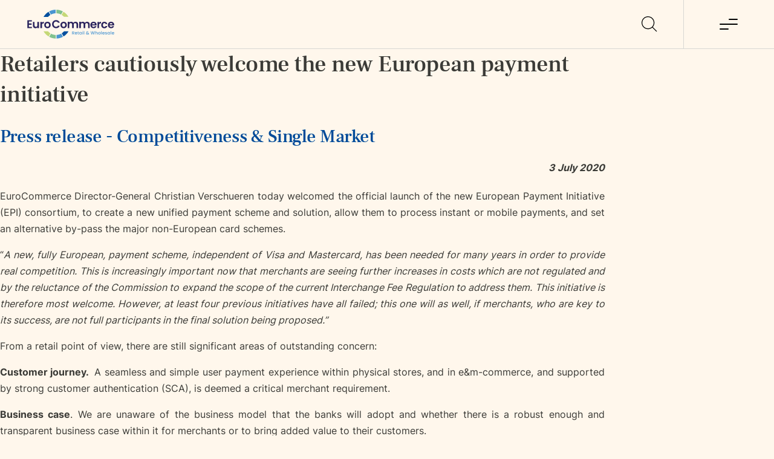

--- FILE ---
content_type: text/html; charset=UTF-8
request_url: https://www.eurocommerce.eu/2020/07/retailers-cautiously-welcome-the-new-european-payment-initiative/
body_size: 12598
content:

<!doctype html>
<!--[if lt IE 9]><html class="no-js no-svg ie lt-ie9 lt-ie8 lt-ie7" lang="en-GB"> <![endif]-->
<!--[if IE 9]><html class="no-js no-svg ie ie9 lt-ie9 lt-ie8" lang="en-GB"> <![endif]-->
<!--[if gt IE 9]><!--><html class="no-js no-svg" lang="en-GB"> <!--<![endif]-->
<head>
        <meta charset="UTF-8" />
    <meta name="description" content="The voice of Retail and Wholesale in Europe">

        


        <meta http-equiv="Content-Type" content="text/html; charset=UTF-8" />
    <meta http-equiv="X-UA-Compatible" content="IE=edge">
    <meta name="viewport" content="width=device-width, initial-scale=1">
    <link rel="author" href="https://www.eurocommerce.eu/app/themes/timber/humans.txt" />
    <link rel="pingback" href="https://www.eurocommerce.eu/wp/xmlrpc.php" />
    <link rel="profile" href="http://gmpg.org/xfn/11">
    <meta name='robots' content='index, follow, max-image-preview:large, max-snippet:-1, max-video-preview:-1' />

	<!-- This site is optimized with the Yoast SEO plugin v20.4 - https://yoast.com/wordpress/plugins/seo/ -->
	<title>Retailers cautiously welcome the new European payment initiative - EuroCommerce</title>
	<link rel="canonical" href="https://www.eurocommerce.eu/2020/07/retailers-cautiously-welcome-the-new-european-payment-initiative/" />
	<meta property="og:locale" content="en_GB" />
	<meta property="og:type" content="article" />
	<meta property="og:title" content="Retailers cautiously welcome the new European payment initiative - EuroCommerce" />
	<meta property="og:url" content="https://www.eurocommerce.eu/2020/07/retailers-cautiously-welcome-the-new-european-payment-initiative/" />
	<meta property="og:site_name" content="EuroCommerce" />
	<meta property="article:modified_time" content="2022-08-23T10:27:03+00:00" />
	<meta property="og:image" content="https://www.eurocommerce.eu/app/uploads/2022/10/Logo_EuroCommerce_colour_white_square.png" />
	<meta property="og:image:width" content="501" />
	<meta property="og:image:height" content="500" />
	<meta property="og:image:type" content="image/png" />
	<meta name="twitter:card" content="summary_large_image" />
	<meta name="twitter:site" content="@EuroCommerce" />
	<script type="application/ld+json" class="yoast-schema-graph">{"@context":"https://schema.org","@graph":[{"@type":"WebPage","@id":"https://www.eurocommerce.eu/2020/07/retailers-cautiously-welcome-the-new-european-payment-initiative/","url":"https://www.eurocommerce.eu/2020/07/retailers-cautiously-welcome-the-new-european-payment-initiative/","name":"Retailers cautiously welcome the new European payment initiative - EuroCommerce","isPartOf":{"@id":"https://www.eurocommerce.eu/#website"},"datePublished":"2020-07-03T10:23:26+00:00","dateModified":"2022-08-23T10:27:03+00:00","breadcrumb":{"@id":"https://www.eurocommerce.eu/2020/07/retailers-cautiously-welcome-the-new-european-payment-initiative/#breadcrumb"},"inLanguage":"en-GB","potentialAction":[{"@type":"ReadAction","target":["https://www.eurocommerce.eu/2020/07/retailers-cautiously-welcome-the-new-european-payment-initiative/"]}]},{"@type":"BreadcrumbList","@id":"https://www.eurocommerce.eu/2020/07/retailers-cautiously-welcome-the-new-european-payment-initiative/#breadcrumb","itemListElement":[{"@type":"ListItem","position":1,"name":"Home","item":"https://www.eurocommerce.eu/"},{"@type":"ListItem","position":2,"name":"Publications","item":"https://www.eurocommerce.eu/latest/"},{"@type":"ListItem","position":3,"name":"Retailers cautiously welcome the new European payment initiative"}]},{"@type":"WebSite","@id":"https://www.eurocommerce.eu/#website","url":"https://www.eurocommerce.eu/","name":"EuroCommerce","description":"The voice of Retail and Wholesale in Europe","publisher":{"@id":"https://www.eurocommerce.eu/#organization"},"potentialAction":[{"@type":"SearchAction","target":{"@type":"EntryPoint","urlTemplate":"https://www.eurocommerce.eu/?s={search_term_string}"},"query-input":"required name=search_term_string"}],"inLanguage":"en-GB"},{"@type":"Organization","@id":"https://www.eurocommerce.eu/#organization","name":"EuroCommerce","url":"https://www.eurocommerce.eu/","logo":{"@type":"ImageObject","inLanguage":"en-GB","@id":"https://www.eurocommerce.eu/#/schema/logo/image/","url":"https://www.eurocommerce.eu/app/uploads/2022/10/Logo_EuroCommerce_colour_white_square.png","contentUrl":"https://www.eurocommerce.eu/app/uploads/2022/10/Logo_EuroCommerce_colour_white_square.png","width":501,"height":500,"caption":"EuroCommerce"},"image":{"@id":"https://www.eurocommerce.eu/#/schema/logo/image/"},"sameAs":["https://twitter.com/EuroCommerce","https://www.linkedin.com/company/eurocommerce/","https://www.youtube.com/user/EuroCommerceTV"]}]}</script>
	<!-- / Yoast SEO plugin. -->


<link rel='dns-prefetch' href='//static.addtoany.com' />
<link rel="alternate" type="application/rss+xml" title="EuroCommerce &raquo; Feed" href="https://www.eurocommerce.eu/feed/" />
<link rel="alternate" type="application/rss+xml" title="EuroCommerce &raquo; Comments Feed" href="https://www.eurocommerce.eu/comments/feed/" />
<style id='global-styles-inline-css' type='text/css'>
body{--wp--preset--color--black: #000000;--wp--preset--color--cyan-bluish-gray: #abb8c3;--wp--preset--color--white: #ffffff;--wp--preset--color--pale-pink: #f78da7;--wp--preset--color--vivid-red: #cf2e2e;--wp--preset--color--luminous-vivid-orange: #ff6900;--wp--preset--color--luminous-vivid-amber: #fcb900;--wp--preset--color--light-green-cyan: #7bdcb5;--wp--preset--color--vivid-green-cyan: #00d084;--wp--preset--color--pale-cyan-blue: #8ed1fc;--wp--preset--color--vivid-cyan-blue: #0693e3;--wp--preset--color--vivid-purple: #9b51e0;--wp--preset--gradient--vivid-cyan-blue-to-vivid-purple: linear-gradient(135deg,rgba(6,147,227,1) 0%,rgb(155,81,224) 100%);--wp--preset--gradient--light-green-cyan-to-vivid-green-cyan: linear-gradient(135deg,rgb(122,220,180) 0%,rgb(0,208,130) 100%);--wp--preset--gradient--luminous-vivid-amber-to-luminous-vivid-orange: linear-gradient(135deg,rgba(252,185,0,1) 0%,rgba(255,105,0,1) 100%);--wp--preset--gradient--luminous-vivid-orange-to-vivid-red: linear-gradient(135deg,rgba(255,105,0,1) 0%,rgb(207,46,46) 100%);--wp--preset--gradient--very-light-gray-to-cyan-bluish-gray: linear-gradient(135deg,rgb(238,238,238) 0%,rgb(169,184,195) 100%);--wp--preset--gradient--cool-to-warm-spectrum: linear-gradient(135deg,rgb(74,234,220) 0%,rgb(151,120,209) 20%,rgb(207,42,186) 40%,rgb(238,44,130) 60%,rgb(251,105,98) 80%,rgb(254,248,76) 100%);--wp--preset--gradient--blush-light-purple: linear-gradient(135deg,rgb(255,206,236) 0%,rgb(152,150,240) 100%);--wp--preset--gradient--blush-bordeaux: linear-gradient(135deg,rgb(254,205,165) 0%,rgb(254,45,45) 50%,rgb(107,0,62) 100%);--wp--preset--gradient--luminous-dusk: linear-gradient(135deg,rgb(255,203,112) 0%,rgb(199,81,192) 50%,rgb(65,88,208) 100%);--wp--preset--gradient--pale-ocean: linear-gradient(135deg,rgb(255,245,203) 0%,rgb(182,227,212) 50%,rgb(51,167,181) 100%);--wp--preset--gradient--electric-grass: linear-gradient(135deg,rgb(202,248,128) 0%,rgb(113,206,126) 100%);--wp--preset--gradient--midnight: linear-gradient(135deg,rgb(2,3,129) 0%,rgb(40,116,252) 100%);--wp--preset--duotone--dark-grayscale: url('#wp-duotone-dark-grayscale');--wp--preset--duotone--grayscale: url('#wp-duotone-grayscale');--wp--preset--duotone--purple-yellow: url('#wp-duotone-purple-yellow');--wp--preset--duotone--blue-red: url('#wp-duotone-blue-red');--wp--preset--duotone--midnight: url('#wp-duotone-midnight');--wp--preset--duotone--magenta-yellow: url('#wp-duotone-magenta-yellow');--wp--preset--duotone--purple-green: url('#wp-duotone-purple-green');--wp--preset--duotone--blue-orange: url('#wp-duotone-blue-orange');--wp--preset--font-size--small: 13px;--wp--preset--font-size--medium: 20px;--wp--preset--font-size--large: 36px;--wp--preset--font-size--x-large: 42px;}.has-black-color{color: var(--wp--preset--color--black) !important;}.has-cyan-bluish-gray-color{color: var(--wp--preset--color--cyan-bluish-gray) !important;}.has-white-color{color: var(--wp--preset--color--white) !important;}.has-pale-pink-color{color: var(--wp--preset--color--pale-pink) !important;}.has-vivid-red-color{color: var(--wp--preset--color--vivid-red) !important;}.has-luminous-vivid-orange-color{color: var(--wp--preset--color--luminous-vivid-orange) !important;}.has-luminous-vivid-amber-color{color: var(--wp--preset--color--luminous-vivid-amber) !important;}.has-light-green-cyan-color{color: var(--wp--preset--color--light-green-cyan) !important;}.has-vivid-green-cyan-color{color: var(--wp--preset--color--vivid-green-cyan) !important;}.has-pale-cyan-blue-color{color: var(--wp--preset--color--pale-cyan-blue) !important;}.has-vivid-cyan-blue-color{color: var(--wp--preset--color--vivid-cyan-blue) !important;}.has-vivid-purple-color{color: var(--wp--preset--color--vivid-purple) !important;}.has-black-background-color{background-color: var(--wp--preset--color--black) !important;}.has-cyan-bluish-gray-background-color{background-color: var(--wp--preset--color--cyan-bluish-gray) !important;}.has-white-background-color{background-color: var(--wp--preset--color--white) !important;}.has-pale-pink-background-color{background-color: var(--wp--preset--color--pale-pink) !important;}.has-vivid-red-background-color{background-color: var(--wp--preset--color--vivid-red) !important;}.has-luminous-vivid-orange-background-color{background-color: var(--wp--preset--color--luminous-vivid-orange) !important;}.has-luminous-vivid-amber-background-color{background-color: var(--wp--preset--color--luminous-vivid-amber) !important;}.has-light-green-cyan-background-color{background-color: var(--wp--preset--color--light-green-cyan) !important;}.has-vivid-green-cyan-background-color{background-color: var(--wp--preset--color--vivid-green-cyan) !important;}.has-pale-cyan-blue-background-color{background-color: var(--wp--preset--color--pale-cyan-blue) !important;}.has-vivid-cyan-blue-background-color{background-color: var(--wp--preset--color--vivid-cyan-blue) !important;}.has-vivid-purple-background-color{background-color: var(--wp--preset--color--vivid-purple) !important;}.has-black-border-color{border-color: var(--wp--preset--color--black) !important;}.has-cyan-bluish-gray-border-color{border-color: var(--wp--preset--color--cyan-bluish-gray) !important;}.has-white-border-color{border-color: var(--wp--preset--color--white) !important;}.has-pale-pink-border-color{border-color: var(--wp--preset--color--pale-pink) !important;}.has-vivid-red-border-color{border-color: var(--wp--preset--color--vivid-red) !important;}.has-luminous-vivid-orange-border-color{border-color: var(--wp--preset--color--luminous-vivid-orange) !important;}.has-luminous-vivid-amber-border-color{border-color: var(--wp--preset--color--luminous-vivid-amber) !important;}.has-light-green-cyan-border-color{border-color: var(--wp--preset--color--light-green-cyan) !important;}.has-vivid-green-cyan-border-color{border-color: var(--wp--preset--color--vivid-green-cyan) !important;}.has-pale-cyan-blue-border-color{border-color: var(--wp--preset--color--pale-cyan-blue) !important;}.has-vivid-cyan-blue-border-color{border-color: var(--wp--preset--color--vivid-cyan-blue) !important;}.has-vivid-purple-border-color{border-color: var(--wp--preset--color--vivid-purple) !important;}.has-vivid-cyan-blue-to-vivid-purple-gradient-background{background: var(--wp--preset--gradient--vivid-cyan-blue-to-vivid-purple) !important;}.has-light-green-cyan-to-vivid-green-cyan-gradient-background{background: var(--wp--preset--gradient--light-green-cyan-to-vivid-green-cyan) !important;}.has-luminous-vivid-amber-to-luminous-vivid-orange-gradient-background{background: var(--wp--preset--gradient--luminous-vivid-amber-to-luminous-vivid-orange) !important;}.has-luminous-vivid-orange-to-vivid-red-gradient-background{background: var(--wp--preset--gradient--luminous-vivid-orange-to-vivid-red) !important;}.has-very-light-gray-to-cyan-bluish-gray-gradient-background{background: var(--wp--preset--gradient--very-light-gray-to-cyan-bluish-gray) !important;}.has-cool-to-warm-spectrum-gradient-background{background: var(--wp--preset--gradient--cool-to-warm-spectrum) !important;}.has-blush-light-purple-gradient-background{background: var(--wp--preset--gradient--blush-light-purple) !important;}.has-blush-bordeaux-gradient-background{background: var(--wp--preset--gradient--blush-bordeaux) !important;}.has-luminous-dusk-gradient-background{background: var(--wp--preset--gradient--luminous-dusk) !important;}.has-pale-ocean-gradient-background{background: var(--wp--preset--gradient--pale-ocean) !important;}.has-electric-grass-gradient-background{background: var(--wp--preset--gradient--electric-grass) !important;}.has-midnight-gradient-background{background: var(--wp--preset--gradient--midnight) !important;}.has-small-font-size{font-size: var(--wp--preset--font-size--small) !important;}.has-medium-font-size{font-size: var(--wp--preset--font-size--medium) !important;}.has-large-font-size{font-size: var(--wp--preset--font-size--large) !important;}.has-x-large-font-size{font-size: var(--wp--preset--font-size--x-large) !important;}
</style>
<link rel='stylesheet' id='timber-styles-css'  href='https://www.eurocommerce.eu/app/themes/timber/static/assets//css/style.min.css?ver=1768467509' type='text/css' media='all' />
<link rel='stylesheet' id='addtoany-css'  href='https://www.eurocommerce.eu/app/plugins/add-to-any/addtoany.min.css?ver=1.16' type='text/css' media='all' />
<script type='text/javascript' id='addtoany-core-js-before'>
window.a2a_config=window.a2a_config||{};a2a_config.callbacks=[];a2a_config.overlays=[];a2a_config.templates={};a2a_localize = {
	Share: "Share",
	Save: "Save",
	Subscribe: "Subscribe",
	Email: "Email",
	Bookmark: "Bookmark",
	ShowAll: "Show All",
	ShowLess: "Show less",
	FindServices: "Find service(s)",
	FindAnyServiceToAddTo: "Instantly find any service to add to",
	PoweredBy: "Powered by",
	ShareViaEmail: "Share via email",
	SubscribeViaEmail: "Subscribe via email",
	BookmarkInYourBrowser: "Bookmark in your browser",
	BookmarkInstructions: "Press Ctrl+D or \u2318+D to bookmark this page",
	AddToYourFavorites: "Add to your favourites",
	SendFromWebOrProgram: "Send from any email address or email program",
	EmailProgram: "Email program",
	More: "More&#8230;",
	ThanksForSharing: "Thanks for sharing!",
	ThanksForFollowing: "Thanks for following!"
};

a2a_config.icon_color="transparent,#004b99";
</script>
<script type='text/javascript' async src='https://static.addtoany.com/menu/page.js' id='addtoany-core-js'></script>
<script type='text/javascript' src='https://www.eurocommerce.eu/wp/wp-includes/js/jquery/jquery.min.js?ver=3.6.0' id='jquery-core-js'></script>
<script type='text/javascript' src='https://www.eurocommerce.eu/wp/wp-includes/js/jquery/jquery-migrate.min.js?ver=3.3.2' id='jquery-migrate-js'></script>
<script type='text/javascript' async src='https://www.eurocommerce.eu/app/plugins/add-to-any/addtoany.min.js?ver=1.1' id='addtoany-jquery-js'></script>
<link rel="https://api.w.org/" href="https://www.eurocommerce.eu/wp-json/" /><link rel="EditURI" type="application/rsd+xml" title="RSD" href="https://www.eurocommerce.eu/wp/xmlrpc.php?rsd" />
<link rel="wlwmanifest" type="application/wlwmanifest+xml" href="https://www.eurocommerce.eu/wp/wp-includes/wlwmanifest.xml" /> 

<link rel='shortlink' href='https://www.eurocommerce.eu/?p=2698' />
<link rel="alternate" type="application/json+oembed" href="https://www.eurocommerce.eu/wp-json/oembed/1.0/embed?url=https%3A%2F%2Fwww.eurocommerce.eu%2F2020%2F07%2Fretailers-cautiously-welcome-the-new-european-payment-initiative%2F" />
<link rel="alternate" type="text/xml+oembed" href="https://www.eurocommerce.eu/wp-json/oembed/1.0/embed?url=https%3A%2F%2Fwww.eurocommerce.eu%2F2020%2F07%2Fretailers-cautiously-welcome-the-new-european-payment-initiative%2F&#038;format=xml" />
  <!-- Global site tag (gtag.js) - Google Analytics -->
  <script async src="https://www.googletagmanager.com/gtag/js?id=UA-91758836-1"></script>
  <script>
    window.dataLayer = window.dataLayer || [];
    function gtag(){dataLayer.push(arguments);}
    gtag('js', new Date());
    gtag('config', 'UA-91758836-1');
  </script>
  <link rel="icon" href="https://www.eurocommerce.eu/app/uploads/2022/10/cropped-Logo_EuroCommerce_colour_transp_square-2-32x32.png" sizes="32x32" />
<link rel="icon" href="https://www.eurocommerce.eu/app/uploads/2022/10/cropped-Logo_EuroCommerce_colour_transp_square-2-192x192.png" sizes="192x192" />
<link rel="apple-touch-icon" href="https://www.eurocommerce.eu/app/uploads/2022/10/cropped-Logo_EuroCommerce_colour_transp_square-2-180x180.png" />
<meta name="msapplication-TileImage" content="https://www.eurocommerce.eu/app/uploads/2022/10/cropped-Logo_EuroCommerce_colour_transp_square-2-270x270.png" />
		<style type="text/css" id="wp-custom-css">
			.site-header img {
    width: 100%;
    height: auto;
}		</style>
		
			</head>

	<body class="publications-template-default single single-publications postid-2698" data-template="base.twig">
		<svg xmlns="http://www.w3.org/2000/svg" viewBox="0 0 0 0" width="0" height="0" focusable="false" role="none" style="visibility: hidden; position: absolute; left: -9999px; overflow: hidden;" ><defs><filter id="wp-duotone-dark-grayscale"><feColorMatrix color-interpolation-filters="sRGB" type="matrix" values=" .299 .587 .114 0 0 .299 .587 .114 0 0 .299 .587 .114 0 0 .299 .587 .114 0 0 " /><feComponentTransfer color-interpolation-filters="sRGB" ><feFuncR type="table" tableValues="0 0.49803921568627" /><feFuncG type="table" tableValues="0 0.49803921568627" /><feFuncB type="table" tableValues="0 0.49803921568627" /><feFuncA type="table" tableValues="1 1" /></feComponentTransfer><feComposite in2="SourceGraphic" operator="in" /></filter></defs></svg><svg xmlns="http://www.w3.org/2000/svg" viewBox="0 0 0 0" width="0" height="0" focusable="false" role="none" style="visibility: hidden; position: absolute; left: -9999px; overflow: hidden;" ><defs><filter id="wp-duotone-grayscale"><feColorMatrix color-interpolation-filters="sRGB" type="matrix" values=" .299 .587 .114 0 0 .299 .587 .114 0 0 .299 .587 .114 0 0 .299 .587 .114 0 0 " /><feComponentTransfer color-interpolation-filters="sRGB" ><feFuncR type="table" tableValues="0 1" /><feFuncG type="table" tableValues="0 1" /><feFuncB type="table" tableValues="0 1" /><feFuncA type="table" tableValues="1 1" /></feComponentTransfer><feComposite in2="SourceGraphic" operator="in" /></filter></defs></svg><svg xmlns="http://www.w3.org/2000/svg" viewBox="0 0 0 0" width="0" height="0" focusable="false" role="none" style="visibility: hidden; position: absolute; left: -9999px; overflow: hidden;" ><defs><filter id="wp-duotone-purple-yellow"><feColorMatrix color-interpolation-filters="sRGB" type="matrix" values=" .299 .587 .114 0 0 .299 .587 .114 0 0 .299 .587 .114 0 0 .299 .587 .114 0 0 " /><feComponentTransfer color-interpolation-filters="sRGB" ><feFuncR type="table" tableValues="0.54901960784314 0.98823529411765" /><feFuncG type="table" tableValues="0 1" /><feFuncB type="table" tableValues="0.71764705882353 0.25490196078431" /><feFuncA type="table" tableValues="1 1" /></feComponentTransfer><feComposite in2="SourceGraphic" operator="in" /></filter></defs></svg><svg xmlns="http://www.w3.org/2000/svg" viewBox="0 0 0 0" width="0" height="0" focusable="false" role="none" style="visibility: hidden; position: absolute; left: -9999px; overflow: hidden;" ><defs><filter id="wp-duotone-blue-red"><feColorMatrix color-interpolation-filters="sRGB" type="matrix" values=" .299 .587 .114 0 0 .299 .587 .114 0 0 .299 .587 .114 0 0 .299 .587 .114 0 0 " /><feComponentTransfer color-interpolation-filters="sRGB" ><feFuncR type="table" tableValues="0 1" /><feFuncG type="table" tableValues="0 0.27843137254902" /><feFuncB type="table" tableValues="0.5921568627451 0.27843137254902" /><feFuncA type="table" tableValues="1 1" /></feComponentTransfer><feComposite in2="SourceGraphic" operator="in" /></filter></defs></svg><svg xmlns="http://www.w3.org/2000/svg" viewBox="0 0 0 0" width="0" height="0" focusable="false" role="none" style="visibility: hidden; position: absolute; left: -9999px; overflow: hidden;" ><defs><filter id="wp-duotone-midnight"><feColorMatrix color-interpolation-filters="sRGB" type="matrix" values=" .299 .587 .114 0 0 .299 .587 .114 0 0 .299 .587 .114 0 0 .299 .587 .114 0 0 " /><feComponentTransfer color-interpolation-filters="sRGB" ><feFuncR type="table" tableValues="0 0" /><feFuncG type="table" tableValues="0 0.64705882352941" /><feFuncB type="table" tableValues="0 1" /><feFuncA type="table" tableValues="1 1" /></feComponentTransfer><feComposite in2="SourceGraphic" operator="in" /></filter></defs></svg><svg xmlns="http://www.w3.org/2000/svg" viewBox="0 0 0 0" width="0" height="0" focusable="false" role="none" style="visibility: hidden; position: absolute; left: -9999px; overflow: hidden;" ><defs><filter id="wp-duotone-magenta-yellow"><feColorMatrix color-interpolation-filters="sRGB" type="matrix" values=" .299 .587 .114 0 0 .299 .587 .114 0 0 .299 .587 .114 0 0 .299 .587 .114 0 0 " /><feComponentTransfer color-interpolation-filters="sRGB" ><feFuncR type="table" tableValues="0.78039215686275 1" /><feFuncG type="table" tableValues="0 0.94901960784314" /><feFuncB type="table" tableValues="0.35294117647059 0.47058823529412" /><feFuncA type="table" tableValues="1 1" /></feComponentTransfer><feComposite in2="SourceGraphic" operator="in" /></filter></defs></svg><svg xmlns="http://www.w3.org/2000/svg" viewBox="0 0 0 0" width="0" height="0" focusable="false" role="none" style="visibility: hidden; position: absolute; left: -9999px; overflow: hidden;" ><defs><filter id="wp-duotone-purple-green"><feColorMatrix color-interpolation-filters="sRGB" type="matrix" values=" .299 .587 .114 0 0 .299 .587 .114 0 0 .299 .587 .114 0 0 .299 .587 .114 0 0 " /><feComponentTransfer color-interpolation-filters="sRGB" ><feFuncR type="table" tableValues="0.65098039215686 0.40392156862745" /><feFuncG type="table" tableValues="0 1" /><feFuncB type="table" tableValues="0.44705882352941 0.4" /><feFuncA type="table" tableValues="1 1" /></feComponentTransfer><feComposite in2="SourceGraphic" operator="in" /></filter></defs></svg><svg xmlns="http://www.w3.org/2000/svg" viewBox="0 0 0 0" width="0" height="0" focusable="false" role="none" style="visibility: hidden; position: absolute; left: -9999px; overflow: hidden;" ><defs><filter id="wp-duotone-blue-orange"><feColorMatrix color-interpolation-filters="sRGB" type="matrix" values=" .299 .587 .114 0 0 .299 .587 .114 0 0 .299 .587 .114 0 0 .299 .587 .114 0 0 " /><feComponentTransfer color-interpolation-filters="sRGB" ><feFuncR type="table" tableValues="0.098039215686275 1" /><feFuncG type="table" tableValues="0 0.66274509803922" /><feFuncB type="table" tableValues="0.84705882352941 0.41960784313725" /><feFuncA type="table" tableValues="1 1" /></feComponentTransfer><feComposite in2="SourceGraphic" operator="in" /></filter></defs></svg>

					<header class="header" >
  <div class="header__inner">
    <div class="hdr-logo" role="banner">
      <a class="hdr-logo-link" href="https://www.eurocommerce.eu" rel="home"><img src="https://www.eurocommerce.eu/app/themes/timber/static/assets/img/logo-eurocommerce-new.svg" width="120" height="54" alt="EuroCommerce"></a>
    </div>

    <div class="header__search">
      
<form role="search" method="get" id="header_searchform" class="searchform" action="https://www.eurocommerce.eu">
  <div class="searchform__fieldset">
    <label class="screen-reader-text" for="s">Search for:</label>
    <input type="text" class="searchform__input" placeholder="Search" value="" name="s" id="s" />
    <button type="submit" class="searchform__submit" id="searchsubmit">
      <span class="screen-reader-text">Search</span>
        
  
  
  
  
  
  
        <svg width="26px" height="26px" viewBox="0 0 26 26" xmlns="http://www.w3.org/2000/svg" xmlns:xlink="http://www.w3.org/1999/xlink">
    <g transform="translate(-1.000000, -1.000000)" fill="#000000" fill-rule="nonzero">
        <path d="M11.6225436,1 C17.489284,1 22.2450873,5.75539272 22.2450873,11.6225436 C22.2450873,14.3215959 21.2382651,16.7856561 19.579734,18.6596107 L26.0917461,25.1725073 C26.3455869,25.4263481 26.3455869,25.8379053 26.0917461,26.0917461 C25.8632894,26.3202028 25.5070824,26.3430485 25.2530756,26.1602831 L25.1725073,26.0917461 L18.6596107,19.579734 C16.7856561,21.2382651 14.3215959,22.2450873 11.6225436,22.2450873 C5.75622133,22.2450873 1,17.488866 1,11.6225436 C1,5.75539272 5.75580334,1 11.6225436,1 Z M11.6225436,2.3 C6.47374839,2.3 2.3,6.47338802 2.3,11.6225436 C2.3,16.7708958 6.47419151,20.9450873 11.6225436,20.9450873 C14.1939131,20.9450873 16.5222732,19.9038137 18.2089269,18.2199635 C18.2100152,18.2175312 18.2118816,18.2156422 18.2137619,18.2137619 C19.9038137,16.5222732 20.9450873,14.1939131 20.9450873,11.6225436 C20.9450873,6.47338802 16.7713389,2.3 11.6225436,2.3 Z"></path>
    </g>
</svg>

  
  
  
  
  
  
  
  
  
  
  
  
  
  
  
  
  
  
  
  
  
  
  
  
  
  
  
    </button>
  </div>
</form>
    </div>

    <button type="button" class="menu-toggle" id="nav-main-toggle" aria-controls="nav-main" data-toggle="nav-main" aria-expanded="false">
      <span class="menu-toggle__inner">
        <i class="icn-menu"><span class="icn-menu__inner"></span></i>
        <span class="screen-reader-text">toggle menu</span>
      </span>
    </button>
    <nav id="nav-main" class="nav-main glass glass--from-right" role="navigation" aria-labelledby="nav-main-toggle">
      <div class="nav-main__inner">
        	<ul class="nav-main-list">
	        		<li class=" menu-item menu-item-type-custom menu-item-object-custom menu-item-2470 menu-item-has-children">
              <span data-toggle="nav-main-list_menu_1" aria-controls="nav-main-list_menu_1" aria-expanded="false">
        <a target="" href="#">Retail & Wholesale</a>
        <button class="toggle-submenu" aria-label="Expand submenu" type="button" id="nav-main-list_btn_1">  <svg width="16" height="16" viewBox="0 0 448 512" xmlns="http://www.w3.org/2000/svg"><path d="M443.5 162.6l-7.1-7.1c-4.7-4.7-12.3-4.7-17 0L224 351 28.5 155.5c-4.7-4.7-12.3-4.7-17 0l-7.1 7.1c-4.7 4.7-4.7 12.3 0 17l211 211.1c4.7 4.7 12.3 4.7 17 0l211-211.1c4.8-4.7 4.8-12.3.1-17Z"/></svg>
</button>
        </span>
        <div class="sub" aria-labelledby="nav-main-list_btn_1" id="nav-main-list_menu_1">
          	<ul class="nav-main-list__sub">
	        		<li class=" menu-item menu-item-type-post_type menu-item-object-page menu-item-1697">
              <a target="" href="https://www.eurocommerce.eu/about-retail-wholesale/">About Retail &#038; Wholesale</a>
      		</li>
	        		<li class=" menu-item menu-item-type-post_type menu-item-object-page menu-item-2384">
              <a target="" href="https://www.eurocommerce.eu/history-of-retail-and-wholesale/">History of Retail and Wholesale</a>
      		</li>
	        		<li class=" menu-item menu-item-type-post_type menu-item-object-page menu-item-7273">
              <a target="" href="https://www.eurocommerce.eu/support-europes-wholesalers/">Wholesale in Europe’s Economy</a>
      		</li>
	        		<li class=" menu-item menu-item-type-post_type menu-item-object-page menu-item-1883">
              <a target="" href="https://www.eurocommerce.eu/the-value-of-european-retail/">Value of European Retail Factbook</a>
      		</li>
	        		<li class=" menu-item menu-item-type-post_type menu-item-object-page menu-item-5883">
              <a target="" href="https://www.eurocommerce.eu/transforming-retail-wholesale/">Transforming Our Sector</a>
      		</li>
	        		<li class=" menu-item menu-item-type-post_type menu-item-object-page menu-item-4443">
              <a target="" href="https://www.eurocommerce.eu/the-state-of-grocery-retail/">State of Grocery Retail Report</a>
      		</li>
	        		<li class=" menu-item menu-item-type-post_type menu-item-object-page menu-item-6811">
              <a target="" href="https://www.eurocommerce.eu/state-of-retail/">State of nongrocery Retail Report</a>
      		</li>
	        		<li class=" menu-item menu-item-type-post_type menu-item-object-publications menu-item-6303">
              <a target="" href="https://www.eurocommerce.eu/2024/06/net-zero-game-changer-tackling-the-hidden-carbon-footprint-in-european-retail-and-wholesale-value-chains/">Carbon emissions study</a>
      		</li>
	        		<li class=" menu-item menu-item-type-post_type menu-item-object-page menu-item-5155">
              <a target="" href="https://www.eurocommerce.eu/european-e-commerce-report/">E-Commerce Reports</a>
      		</li>
	        		<li class=" menu-item menu-item-type-post_type menu-item-object-page menu-item-7025">
              <a target="" href="https://www.eurocommerce.eu/the-supply-chain-initiative/">Supply Chain Initiative</a>
      		</li>
	        		<li class=" menu-item menu-item-type-post_type menu-item-object-page menu-item-7346">
              <a target="" href="https://www.eurocommerce.eu/european-textiles-global-value-chain-report/">European Textiles Global Value Chain Report</a>
      		</li>
		</ul>
        </div>
      		</li>
	        		<li class=" menu-item menu-item-type-custom menu-item-object-custom menu-item-2471 menu-item-has-children">
              <span data-toggle="nav-main-list_menu_2" aria-controls="nav-main-list_menu_2" aria-expanded="false">
        <a target="" href="#">Current Issues</a>
        <button class="toggle-submenu" aria-label="Expand submenu" type="button" id="nav-main-list_btn_2">  <svg width="16" height="16" viewBox="0 0 448 512" xmlns="http://www.w3.org/2000/svg"><path d="M443.5 162.6l-7.1-7.1c-4.7-4.7-12.3-4.7-17 0L224 351 28.5 155.5c-4.7-4.7-12.3-4.7-17 0l-7.1 7.1c-4.7 4.7-4.7 12.3 0 17l211 211.1c4.7 4.7 12.3 4.7 17 0l211-211.1c4.8-4.7 4.8-12.3.1-17Z"/></svg>
</button>
        </span>
        <div class="sub" aria-labelledby="nav-main-list_btn_2" id="nav-main-list_menu_2">
          	<ul class="nav-main-list__sub">
	        		<li class=" menu-item menu-item-type-post_type menu-item-object-page menu-item-3130">
              <a target="" href="https://www.eurocommerce.eu/commerce-for-ukraine/">Commerce for Ukraine</a>
      		</li>
	        		<li class=" menu-item menu-item-type-post_type menu-item-object-page menu-item-6609">
              <a target="" href="https://www.eurocommerce.eu/compliance4all/">#Compliance4All</a>
      		</li>
	        		<li class=" menu-item menu-item-type-post_type_archive menu-item-object-publications menu-item-2528">
              <a target="" href="https://www.eurocommerce.eu/latest/">Latest Releases</a>
      		</li>
	        		<li class=" menu-item menu-item-type-post_type menu-item-object-page menu-item-5495">
              <a target="" href="https://www.eurocommerce.eu/late-payments/">Late Payments</a>
      		</li>
	        		<li class=" menu-item menu-item-type-post_type menu-item-object-page menu-item-5379">
              <a target="" href="https://www.eurocommerce.eu/payments/">Payments</a>
      		</li>
	        		<li class=" menu-item menu-item-type-post_type menu-item-object-page menu-item-6417">
              <a target="" href="https://www.eurocommerce.eu/retail-and-wholesale-in-the-agri-food-supply-chain/">Retail and wholesale in the agri-food supply chain</a>
      		</li>
	        		<li class=" menu-item menu-item-type-custom menu-item-object-custom menu-item-1925">
              <a target="_blank" href="https://simplify-vat.eu/">Simplify VAT</a>
      		</li>
	        		<li class=" menu-item menu-item-type-post_type menu-item-object-page menu-item-3887">
              <a target="" href="https://www.eurocommerce.eu/singlemarket4all/">#SingleMarket4All</a>
      		</li>
	        		<li class=" menu-item menu-item-type-post_type menu-item-object-page menu-item-7150">
              <a target="" href="https://www.eurocommerce.eu/2024-05-single-market-barriers-overview-2/">Single Market Barriers Overview</a>
      		</li>
	        		<li class=" menu-item menu-item-type-post_type_archive menu-item-object-news menu-item-2529">
              <a target="" href="https://www.eurocommerce.eu/updates/">Updates on the sector</a>
      		</li>
	        		<li class=" menu-item menu-item-type-post_type menu-item-object-page menu-item-7125">
              <a target="" href="https://www.eurocommerce.eu/beyond-manufacturing-a-new-competitiveness-agenda-for-the-eu-in-partnership-with-retail-and-wholesale/">Competitiveness Compass & Simplification</a>
      		</li>
		</ul>
        </div>
      		</li>
	        		<li class=" menu-item menu-item-type-post_type menu-item-object-page menu-item-4290 menu-item-has-children">
              <span data-toggle="nav-main-list_menu_3" aria-controls="nav-main-list_menu_3" aria-expanded="false">
        <a target="" href="https://www.eurocommerce.eu/sustainable-commerce/">Sustainable Commerce</a>
        <button class="toggle-submenu" aria-label="Expand submenu" type="button" id="nav-main-list_btn_3">  <svg width="16" height="16" viewBox="0 0 448 512" xmlns="http://www.w3.org/2000/svg"><path d="M443.5 162.6l-7.1-7.1c-4.7-4.7-12.3-4.7-17 0L224 351 28.5 155.5c-4.7-4.7-12.3-4.7-17 0l-7.1 7.1c-4.7 4.7-4.7 12.3 0 17l211 211.1c4.7 4.7 12.3 4.7 17 0l211-211.1c4.8-4.7 4.8-12.3.1-17Z"/></svg>
</button>
        </span>
        <div class="sub" aria-labelledby="nav-main-list_btn_3" id="nav-main-list_menu_3">
          	<ul class="nav-main-list__sub">
	        		<li class=" menu-item menu-item-type-post_type menu-item-object-page menu-item-5941">
              <a target="" href="https://www.eurocommerce.eu/sustainable-textiles/">Sustainable Textiles</a>
      		</li>
	        		<li class=" menu-item menu-item-type-post_type menu-item-object-page menu-item-4162">
              <a target="" href="https://www.eurocommerce.eu/energy-transition/">Energy Transition</a>
      		</li>
	        		<li class=" menu-item menu-item-type-post_type menu-item-object-page menu-item-3553">
              <a target="" href="https://www.eurocommerce.eu/farm-to-fork/">Farm to Fork</a>
      		</li>
	        		<li class=" menu-item menu-item-type-post_type menu-item-object-page menu-item-3700">
              <a target="" href="https://www.eurocommerce.eu/race-to-zero/">Race to Zero</a>
      		</li>
		</ul>
        </div>
      		</li>
	        		<li class=" menu-item menu-item-type-custom menu-item-object-custom menu-item-2472 menu-item-has-children">
              <span data-toggle="nav-main-list_menu_4" aria-controls="nav-main-list_menu_4" aria-expanded="false">
        <a target="" href="#">About EuroCommerce</a>
        <button class="toggle-submenu" aria-label="Expand submenu" type="button" id="nav-main-list_btn_4">  <svg width="16" height="16" viewBox="0 0 448 512" xmlns="http://www.w3.org/2000/svg"><path d="M443.5 162.6l-7.1-7.1c-4.7-4.7-12.3-4.7-17 0L224 351 28.5 155.5c-4.7-4.7-12.3-4.7-17 0l-7.1 7.1c-4.7 4.7-4.7 12.3 0 17l211 211.1c4.7 4.7 12.3 4.7 17 0l211-211.1c4.8-4.7 4.8-12.3.1-17Z"/></svg>
</button>
        </span>
        <div class="sub" aria-labelledby="nav-main-list_btn_4" id="nav-main-list_menu_4">
          	<ul class="nav-main-list__sub">
	        		<li class=" menu-item menu-item-type-post_type menu-item-object-page menu-item-6048">
              <a target="" href="https://www.eurocommerce.eu/european-projects-campaigns-programmes/">Our Actions</a>
      		</li>
	        		<li class=" menu-item menu-item-type-post_type menu-item-object-page menu-item-1632">
              <a target="" href="https://www.eurocommerce.eu/our-organisation/">Our Organisation</a>
      		</li>
	        		<li class=" menu-item menu-item-type-post_type menu-item-object-page menu-item-6130">
              <a target="" href="https://www.eurocommerce.eu/eurocommerce-manifesto-2024-2029/">Our Manifesto 2024-2029</a>
      		</li>
	        		<li class=" menu-item menu-item-type-post_type menu-item-object-page menu-item-1395">
              <a target="" href="https://www.eurocommerce.eu/members/">Our Members</a>
      		</li>
	        		<li class=" menu-item menu-item-type-post_type menu-item-object-page menu-item-2409">
              <a target="" href="https://www.eurocommerce.eu/members-benefits/">Members’ Benefits</a>
      		</li>
	        		<li class=" menu-item menu-item-type-post_type menu-item-object-page menu-item-1363">
              <a target="" href="https://www.eurocommerce.eu/president-board/">Our President &#038; Board</a>
      		</li>
	        		<li class=" menu-item menu-item-type-post_type menu-item-object-page menu-item-2180">
              <a target="" href="https://www.eurocommerce.eu/meet-our-team/">Meet our Team</a>
      		</li>
	        		<li class=" menu-item menu-item-type-post_type_archive menu-item-object-jobs menu-item-2530">
              <a target="" href="https://www.eurocommerce.eu/vacancies/">Vacancies</a>
      		</li>
	        		<li class=" menu-item menu-item-type-post_type menu-item-object-page menu-item-787">
              <a target="" href="https://www.eurocommerce.eu/contact-us/">Contact us</a>
      		</li>
		</ul>
        </div>
      		</li>
	        		<li class=" menu-item menu-item-type-custom menu-item-object-custom menu-item-2473 menu-item-has-children">
              <span data-toggle="nav-main-list_menu_5" aria-controls="nav-main-list_menu_5" aria-expanded="false">
        <a target="" href="#">Events</a>
        <button class="toggle-submenu" aria-label="Expand submenu" type="button" id="nav-main-list_btn_5">  <svg width="16" height="16" viewBox="0 0 448 512" xmlns="http://www.w3.org/2000/svg"><path d="M443.5 162.6l-7.1-7.1c-4.7-4.7-12.3-4.7-17 0L224 351 28.5 155.5c-4.7-4.7-12.3-4.7-17 0l-7.1 7.1c-4.7 4.7-4.7 12.3 0 17l211 211.1c4.7 4.7 12.3 4.7 17 0l211-211.1c4.8-4.7 4.8-12.3.1-17Z"/></svg>
</button>
        </span>
        <div class="sub" aria-labelledby="nav-main-list_btn_5" id="nav-main-list_menu_5">
          	<ul class="nav-main-list__sub">
	        		<li class=" menu-item menu-item-type-post_type_archive menu-item-object-events menu-item-789">
              <a target="" href="https://www.eurocommerce.eu/events/">All Events</a>
      		</li>
	        		<li class=" menu-item menu-item-type-post_type menu-item-object-page menu-item-1663">
              <a target="" href="https://www.eurocommerce.eu/policy-talks/">Policy Talks</a>
      		</li>
	        		<li class=" menu-item menu-item-type-custom menu-item-object-custom menu-item-4997">
              <a target="" href="https://www.eurocommerce.eu/european-commerce-awards-2025/">Awards</a>
      		</li>
	        		<li class=" menu-item menu-item-type-post_type menu-item-object-page menu-item-1633">
              <a target="" href="https://www.eurocommerce.eu/wholesale-day/">Wholesale Day</a>
      		</li>
	        		<li class=" menu-item menu-item-type-post_type menu-item-object-page menu-item-5113">
              <a target="" href="https://www.eurocommerce.eu/eurocommerce-30-years-exhibition/">Exhibition</a>
      		</li>
		</ul>
        </div>
      		</li>
		</ul>
      </div>
      <div class="nav-main__bottom">
          <ul class="social-links-list">
              <li class="social-links-list__item">
        <a href="https://www.linkedin.com/company/eurocommerce" target="_blank" rel="nofollow noopener">
          <span class="screen-reader-text">linkedin</span>
          <i class="icn icn--linkedin">  
  
  
  
        <svg width="30px" height="30px" viewBox="0 0 30 30" xmlns="http://www.w3.org/2000/svg"><path d="M21.4596536,9.831025 C26.9798635,9.831025 27.9999222,13.4679232 27.9999222,18.1981694 L27.9999222,27.831025 L22.5483525,27.831025 L22.5483525,19.2896799 C22.5483525,17.2529287 22.5134818,14.6325686 19.7153862,14.6325686 C16.8783823,14.6325686 16.4452519,16.8523407 16.4452519,19.1437777 L16.4452519,27.831025 L10.9999222,27.831025 L10.9999222,10.2668942 L16.2261173,10.2668942 L16.2261173,12.6682172 L16.3009975,12.6682172 C17.0277756,11.2871073 18.8069136,9.831025 21.4596536,9.831025 Z M8.24088889,9.908875 L8.24088889,27.830875 L2.4585,27.830875 L2.4585,9.908875 L8.24088889,9.908875 Z M5.35105556,1 C7.19866667,1 8.699,2.447125 8.699,4.229875 C8.699,6.013375 7.19866667,7.4605 5.35105556,7.4605 C3.49566667,7.4605 2,6.013375 2,4.229875 C2,2.447125 3.49566667,1 5.35105556,1 Z"></path></svg>

  
  
  
  
  
  
  
  
  
  
  
  
  
  
  
  
  
  
  
  
  
  
  
  
  
  
  
  
  
  </i>
        </a>
      </li>
          <li class="social-links-list__item">
        <a href="https://www.youtube.com/user/EuroCommerceTV" target="_blank" rel="nofollow noopener">
          <span class="screen-reader-text">youtube</span>
          <i class="icn icn--youtube">  
  
        <svg width="30px" height="30px" viewBox="0 0 576 512" xmlns="http://www.w3.org/2000/svg"><path d="M549.655 124.083c-6.29-23.65-24.79-42.28-48.29-48.6 -42.59-11.49-213.38-11.49-213.38-11.49s-170.78 0-213.371 11.48c-23.497 6.32-42.003 24.94-48.284 48.59 -11.412 42.86-11.412 132.3-11.412 132.3s0 89.43 11.412 132.305c6.28 23.65 24.787 41.5 48.284 47.82 42.59 11.48 213.371 11.48 213.371 11.48s170.78 0 213.37-11.49c23.49-6.33 42-24.18 48.28-47.83 11.41-42.87 11.41-132.305 11.41-132.305s0-89.44-11.42-132.305ZM232.14 337.591V175.185l142.73 81.2 -142.74 81.2Z"/></svg>

  
  
  
  
  
  
  
  
  
  
  
  
  
  
  
  
  
  
  
  
  
  
  
  
  
  
  
  
  
  
  
  </i>
        </a>
      </li>
      </ul>
      </div>
    </nav><!-- #nav -->
  </div>
</header>
		

		<main id="main-content" class="main content-wrapper">
			<div class="wrapper ">
				    <article class="post-type-publications" id="post-2698">
              
  <header class="page-header-compact ">
                              <div class="page-header-compact__inner constrict">
          <div class="page-header-compact__content">
                          <h1 class="h2 page-header-compact__title clr- ">Retailers cautiously welcome the new European payment initiative</h1>
                                      <h2 class="h3 page-header-compact__subtitle clr- ">
                Press release - Competitiveness &amp; Single Market
              </h2>
            
                          <div class="page-header-compact__date">
                3 July 2020
              </div>
            
                          <div class="page-header-compact__intro clr- ">
                  <div class="wysiwyg clr- txt-">
    <p style="text-align: justify;">EuroCommerce Director-General Christian Verschueren today welcomed the official launch of the new European Payment Initiative (EPI) consortium, to create a new unified payment scheme and solution, allow them to process instant or mobile payments, and set an alternative by-pass the major non-European card schemes.</p>
<p style="text-align: justify;">“<em>A new, fully European, payment scheme, independent of</em> <em>Visa and Mastercard, has been needed for many years in order to provide real competition. This is increasingly important now that merchants are seeing further increases in costs which are not regulated and by the reluctance of the Commission to expand the scope of the current Interchange Fee Regulation to address them. This initiative is therefore most welcome. However, at least four previous initiatives have all failed; this one will as well, if merchants, who are key to its success, are not full participants in the final solution being proposed.” </em></p>
<p style="text-align: justify;">From a retail point of view, there are still significant areas of outstanding concern:</p>
<p style="text-align: justify;"><strong>Customer journey. </strong> A seamless and simple user payment experience within physical stores, and in e&amp;m-commerce, and supported by strong customer authentication (SCA), is deemed a critical merchant requirement.</p>
<p style="text-align: justify;"><strong>Business case</strong>. We are unaware of the business model that the banks will adopt and whether there is a robust enough and transparent business case within it for merchants or to bring added value to their customers.</p>
<p style="text-align: justify;"><strong>Governance. </strong>Is still a major concern. We don’t know what the final proposed governance structure will be and to what extent retailers will be represented or have a voice on the governance board.</p>
<p style="text-align: justify;"><strong>Features &amp; functionality</strong>. We still don’t have a clear idea of what the full scope of the EPI project will be, or the exact features their proposed new payment method will have or how it intends to embrace the benefits offered by Open Banking. For example, will it include payment reversals, notification of payment execution, dispute mechanisms, etc., from the outset?</p>
<p style="text-align: justify;"><strong>Bank participation</strong>. In order for any proposal to be widely adopted throughout Europe, all banks need to participate; we consider pan-European reachability as critical to the success of the scheme.</p>
<p style="text-align: justify;"><strong>Regulatory oversight</strong>. Regulators need to take active interest and be prepared to step in and take pro-active measures to address any issues or differences that may arise.</p>
<p style="text-align: justify;">With the proper engagement of retailers and other users, this initiative creates a unique opportunity for real collaboration, for introducing effective competition into the payments arena and disrupting the current dominance of the two major schemes. This will, in turn, help ensure a seamless customer journey with benefits to all parties and substantially reduce the high cost of payments that our members and customers ultimately have to bear.</p>
  </div>
              </div>
            
                          <div class="page-header-compact__cta">
                                          <a class="link" href="https://www.eurocommerce.eu/app/uploads/2022/08/2020.07.03-Release-on-EPI-announcement.pdf" target="_blank">
            <span>
        Download <small>(pdf - 211.61 KB)</small>
      </span>
            <i class="icn icn--download">
          
  
  
  
  
  
  
  
  
  
  
  
  
  
  
  
  
  
  
  
  
  
  
  
  
  
  
  
  
  
        <svg width="32px" height="32px" viewBox="0 0 32 32" xmlns="http://www.w3.org/2000/svg"><path d="M31.0008182,23.8289131 C31.3271683,23.8289131 31.5973447,24.0694213 31.6437705,24.3828608 L31.6508182,24.4789131 L31.6508182,27.0876206 C31.6508182,29.5346919 29.7225768,31.5328496 27.3031553,31.6450325 L27.0884388,31.65 L4.91237943,31.65 C2.46440683,31.65 0.467098856,29.72217 0.354965317,27.3023723 L0.35,27.0876206 L0.35,24.4789131 C0.35,24.119928 0.641014913,23.8289131 1,23.8289131 C1.32635008,23.8289131 1.59652646,24.0694213 1.64295233,24.3828608 L1.65,24.4789131 L1.65,27.0876206 C1.65,28.827077 3.0114639,30.24885 4.72723673,30.344835 L4.91237943,30.35 L27.0884388,30.35 C28.8274066,30.35 30.2496345,28.9877365 30.3456514,27.2726806 L30.3508182,27.0876206 L30.3508182,24.4789131 C30.3508182,24.119928 30.6418331,23.8289131 31.0008182,23.8289131 Z M16.1881377,24.9522068 L16.1380775,24.9650613 C16.1254125,24.9677932 16.1126816,24.9701434 16.0999034,24.972112 L16.0004091,24.9797272 L16.0004091,24.9797272 L15.9009148,24.972112 C15.8998956,24.9719549 15.8988767,24.9717955 15.8978581,24.9716336 L16.0004091,24.9797272 C15.9536323,24.9797272 15.9080095,24.9747861 15.8640342,24.9653973 C15.8085442,24.9535182 15.7539809,24.9342172 15.7022529,24.9075074 C15.6891079,24.9006816 15.6757079,24.8931505 15.6626123,24.8851692 C15.6485855,24.8766896 15.634828,24.8675757 15.621358,24.8578836 C15.6029459,24.8443825 15.5892232,24.8334701 15.5759674,24.8220313 L15.5407897,24.7893466 L5.99507481,15.2436317 C5.74123402,14.9897909 5.74123402,14.5782337 5.99507481,14.3243929 C6.22353152,14.0959362 6.57973855,14.0730905 6.83374533,14.2558559 L6.91431363,14.3243929 L15.35,22.759 L15.3504091,1 C15.3504091,0.641014913 15.641424,0.35 16.0004091,0.35 C16.3267592,0.35 16.5969356,0.590508192 16.6433614,0.903947764 L16.6504091,1 L16.65,22.759 L25.0865046,14.3243929 C25.3403454,14.0705521 25.7519026,14.0705521 26.0057434,14.3243929 C26.2342001,14.5528496 26.2570458,14.9090566 26.0742804,15.1630634 L26.0057434,15.2436317 L16.4600285,24.7893466 L16.4426751,24.806072 C16.4276305,24.8200467 16.4119228,24.8333174 16.3956045,24.8458316 L16.4600285,24.7893466 C16.4326252,24.8167498 16.4033839,24.8411948 16.3727014,24.8626815 C16.3539563,24.8757636 16.3339453,24.8882445 16.3132471,24.8996306 C16.3029229,24.9053508 16.2927901,24.9105648 16.282555,24.9154951 C16.2623594,24.9252176 16.2413999,24.9340229 16.2199169,24.9417293 C16.212453,24.9443745 16.2049963,24.9468899 16.197505,24.9492663 L16.1881377,24.9522068 Z"></path></svg>

  
  
  
  
      </i>
    </a>
  
              </div>
                      </div>
        </div>
            </header>
    
    <section class="article-content">
      <div class="article-body">
        
        
                  
                    
          <div class="constrict">
                  <div class="pdf-embed">
    <div class="pdf-embed__code" style="--aspect-ratio:1/1.414;">
      <iframe class="wonderplugin-pdf-iframe" src="https://www.eurocommerce.eu/app/plugins/wonderplugin-pdf-embed/pdfjslight/web/viewer.html?v=2&disableopenfile=1&file=https://www.eurocommerce.eu/app/uploads/2022/08/2020.07.03-Release-on-EPI-announcement.pdf" width="100%" height="100%" style="border:0;"></iframe>
    </div>
  </div>
          </div>
        
          <div class="share constrict">
    <div class="addtoany_shortcode"><div class="a2a_kit a2a_kit_size_24 addtoany_list" data-a2a-url="https://www.eurocommerce.eu/2020/07/retailers-cautiously-welcome-the-new-european-payment-initiative/" data-a2a-title="Retailers cautiously welcome the new European payment initiative"><a class="a2a_button_x" href="https://www.addtoany.com/add_to/x?linkurl=https%3A%2F%2Fwww.eurocommerce.eu%2F2020%2F07%2Fretailers-cautiously-welcome-the-new-european-payment-initiative%2F&amp;linkname=Retailers%20cautiously%20welcome%20the%20new%20European%20payment%20initiative" title="X" rel="nofollow noopener" target="_blank"></a><a class="a2a_button_linkedin" href="https://www.addtoany.com/add_to/linkedin?linkurl=https%3A%2F%2Fwww.eurocommerce.eu%2F2020%2F07%2Fretailers-cautiously-welcome-the-new-european-payment-initiative%2F&amp;linkname=Retailers%20cautiously%20welcome%20the%20new%20European%20payment%20initiative" title="LinkedIn" rel="nofollow noopener" target="_blank"></a><a class="a2a_button_email" href="https://www.addtoany.com/add_to/email?linkurl=https%3A%2F%2Fwww.eurocommerce.eu%2F2020%2F07%2Fretailers-cautiously-welcome-the-new-european-payment-initiative%2F&amp;linkname=Retailers%20cautiously%20welcome%20the%20new%20European%20payment%20initiative" title="Email" rel="nofollow noopener" target="_blank"></a><a class="a2a_dd addtoany_share_save addtoany_share" href="https://www.addtoany.com/share"></a></div></div>
      </div>
      </div>
    </section>

  </article>
			</div>
					</main>

					<footer id="footer" class="footer">
  <div class="footer__inner constrict">
    <div class="footer__top">
      <div class="footer__grid grid grid-3">
                  <nav class="footer__nav-list">
  <h2 class="h3 footer__nav-title">EuroCommerce</h2>
  	<ul class="footer-nav">
	        		<li class=" menu-item menu-item-type-post_type menu-item-object-page menu-item-1676">
              <a target="" href="https://www.eurocommerce.eu/our-organisation/">About EuroCommerce</a>
      		</li>
	        		<li class=" menu-item menu-item-type-post_type menu-item-object-page menu-item-332">
              <a target="" href="https://www.eurocommerce.eu/contact-us/">Contact us</a>
      		</li>
	        		<li class=" menu-item menu-item-type-custom menu-item-object-custom menu-item-3006">
              <a target="" href="https://www.eurocommerce.eu/vacancies/">Vacancies</a>
      		</li>
	        		<li class=" menu-item menu-item-type-post_type menu-item-object-page menu-item-3005">
              <a target="" href="https://www.eurocommerce.eu/meet-our-team/">Meet our Team</a>
      		</li>
	        		<li class=" menu-item menu-item-type-post_type menu-item-object-page menu-item-334">
              <a target="" href="https://www.eurocommerce.eu/members/">Our Members</a>
      		</li>
	        		<li class=" menu-item menu-item-type-post_type menu-item-object-page menu-item-336">
              <a target="" href="https://www.eurocommerce.eu/president-board/">Our President &#038; Board</a>
      		</li>
	        		<li class=" menu-item menu-item-type-post_type menu-item-object-page menu-item-3003">
              <a target="" href="https://www.eurocommerce.eu/about-retail-wholesale/">About Retail &#038; Wholesale</a>
      		</li>
	        		<li class=" menu-item menu-item-type-post_type menu-item-object-page menu-item-3004">
              <a target="" href="https://www.eurocommerce.eu/history-of-retail-and-wholesale/">History of Retail and Wholesale</a>
      		</li>
		</ul>
</nav>
        
                  <nav class="footer__nav-list">
  <h2 class="h3 footer__nav-title">Press Room</h2>
  	<ul class="footer-nav">
	        		<li class=" menu-item menu-item-type-post_type menu-item-object-page menu-item-342">
              <a target="" href="https://www.eurocommerce.eu/press-contacts/">Press contacts</a>
      		</li>
	        		<li class=" menu-item menu-item-type-custom menu-item-object-custom menu-item-3011">
              <a target="" href="https://www.eurocommerce.eu/latest/">Latest Releases</a>
      		</li>
	        		<li class=" menu-item menu-item-type-custom menu-item-object-custom menu-item-3012">
              <a target="" href="https://www.eurocommerce.eu/updates/">Updates on the sector</a>
      		</li>
	        		<li class=" menu-item menu-item-type-post_type menu-item-object-page menu-item-1671">
              <a target="" href="https://www.eurocommerce.eu/policy-talks/">Policy Talks</a>
      		</li>
	        		<li class=" menu-item menu-item-type-post_type menu-item-object-page menu-item-5775">
              <a target="" href="https://www.eurocommerce.eu/sustainable-commerce/">Sustainable Commerce</a>
      		</li>
	        		<li class=" menu-item menu-item-type-custom menu-item-object-custom menu-item-3013">
              <a target="" href="https://www.eurocommerce.eu/commerce-for-ukraine/">Commerce for Ukraine</a>
      		</li>
	        		<li class=" menu-item menu-item-type-custom menu-item-object-custom menu-item-3014">
              <a target="" href="https://simplify-vat.eu/">Simplify VAT</a>
      		</li>
		</ul>
</nav>
        
                  <nav class="footer__nav-list">
  <h2 class="h3 footer__nav-title">Follow us</h2>
    <ul class="social-links-list">
              <li class="social-links-list__item">
        <a href="https://www.linkedin.com/company/eurocommerce" target="_blank" rel="nofollow noopener">
          <span class="screen-reader-text">linkedin</span>
          <i class="icn icn--linkedin">  
  
  
  
        <svg width="30px" height="30px" viewBox="0 0 30 30" xmlns="http://www.w3.org/2000/svg"><path d="M21.4596536,9.831025 C26.9798635,9.831025 27.9999222,13.4679232 27.9999222,18.1981694 L27.9999222,27.831025 L22.5483525,27.831025 L22.5483525,19.2896799 C22.5483525,17.2529287 22.5134818,14.6325686 19.7153862,14.6325686 C16.8783823,14.6325686 16.4452519,16.8523407 16.4452519,19.1437777 L16.4452519,27.831025 L10.9999222,27.831025 L10.9999222,10.2668942 L16.2261173,10.2668942 L16.2261173,12.6682172 L16.3009975,12.6682172 C17.0277756,11.2871073 18.8069136,9.831025 21.4596536,9.831025 Z M8.24088889,9.908875 L8.24088889,27.830875 L2.4585,27.830875 L2.4585,9.908875 L8.24088889,9.908875 Z M5.35105556,1 C7.19866667,1 8.699,2.447125 8.699,4.229875 C8.699,6.013375 7.19866667,7.4605 5.35105556,7.4605 C3.49566667,7.4605 2,6.013375 2,4.229875 C2,2.447125 3.49566667,1 5.35105556,1 Z"></path></svg>

  
  
  
  
  
  
  
  
  
  
  
  
  
  
  
  
  
  
  
  
  
  
  
  
  
  
  
  
  
  </i>
        </a>
      </li>
          <li class="social-links-list__item">
        <a href="https://www.youtube.com/user/EuroCommerceTV" target="_blank" rel="nofollow noopener">
          <span class="screen-reader-text">youtube</span>
          <i class="icn icn--youtube">  
  
        <svg width="30px" height="30px" viewBox="0 0 576 512" xmlns="http://www.w3.org/2000/svg"><path d="M549.655 124.083c-6.29-23.65-24.79-42.28-48.29-48.6 -42.59-11.49-213.38-11.49-213.38-11.49s-170.78 0-213.371 11.48c-23.497 6.32-42.003 24.94-48.284 48.59 -11.412 42.86-11.412 132.3-11.412 132.3s0 89.43 11.412 132.305c6.28 23.65 24.787 41.5 48.284 47.82 42.59 11.48 213.371 11.48 213.371 11.48s170.78 0 213.37-11.49c23.49-6.33 42-24.18 48.28-47.83 11.41-42.87 11.41-132.305 11.41-132.305s0-89.44-11.42-132.305ZM232.14 337.591V175.185l142.73 81.2 -142.74 81.2Z"/></svg>

  
  
  
  
  
  
  
  
  
  
  
  
  
  
  
  
  
  
  
  
  
  
  
  
  
  
  
  
  
  
  
  </i>
        </a>
      </li>
      </ul>
</nav>
              </div>
    </div>

    <div class="footer__bottom">
      <div class="footer__legal">
        <div class="legal">
                                    <span><a target="" href="https://www.eurocommerce.eu/privacy/">Privacy Policy</a></span>
                          <span><a target="" href="https://www.eurocommerce.eu/terms-conditions/">Terms &#038; Conditions</a></span>
                                <span class="copyright">2026 © All rights reserved to EuroCommerce • Transparency Register ID: 84973761187-60</span>
        </div>
        <div class="made-by">
                    Made with pride by <a href="https://radikal.io" target="_blank" rel="nofollow noopener"><img src="https://www.eurocommerce.eu/app/themes/timber/static/assets/img/logo-rdkl.svg" width="18" height="19" alt="radikal"></a> 
        </div>
      </div>
    </div>
  </div>
</footer>
			<script type='text/javascript' id='timber-app-js-extra'>
/* <![CDATA[ */
var timber_params = {"ajaxurl":"https:\/\/www.eurocommerce.eu\/wp\/wp-admin\/admin-ajax.php","loadmore":{"posts":"{\"name\":\"retailers-cautiously-welcome-the-new-european-payment-initiative\",\"post_type\":\"publications\",\"publications\":\"retailers-cautiously-welcome-the-new-european-payment-initiative\",\"do_not_redirect\":1,\"error\":\"\",\"m\":\"\",\"p\":0,\"post_parent\":\"\",\"subpost\":\"\",\"subpost_id\":\"\",\"attachment\":\"\",\"attachment_id\":0,\"pagename\":\"\",\"page_id\":0,\"second\":\"\",\"minute\":\"\",\"hour\":\"\",\"day\":0,\"monthnum\":0,\"year\":0,\"w\":0,\"category_name\":\"\",\"tag\":\"\",\"cat\":\"\",\"tag_id\":\"\",\"author\":\"\",\"author_name\":\"\",\"feed\":\"\",\"tb\":\"\",\"paged\":0,\"meta_key\":\"\",\"meta_value\":\"\",\"preview\":\"\",\"s\":\"\",\"sentence\":\"\",\"title\":\"\",\"fields\":\"\",\"menu_order\":\"\",\"embed\":\"\",\"category__in\":[],\"category__not_in\":[],\"category__and\":[],\"post__in\":[],\"post__not_in\":[],\"post_name__in\":[],\"tag__in\":[],\"tag__not_in\":[],\"tag__and\":[],\"tag_slug__in\":[],\"tag_slug__and\":[],\"post_parent__in\":[],\"post_parent__not_in\":[],\"author__in\":[],\"author__not_in\":[],\"ignore_sticky_posts\":false,\"suppress_filters\":false,\"cache_results\":true,\"update_post_term_cache\":true,\"lazy_load_term_meta\":true,\"update_post_meta_cache\":true,\"posts_per_page\":12,\"nopaging\":false,\"comments_per_page\":\"50\",\"no_found_rows\":false,\"order\":\"DESC\"}","current_page":1,"posts_per_page":"12","max_page":0,"button_text":"More","loading_text":"Loading","is_search":false,"lang":"en_GB"},"nonce":"94619f5755","acf_nonce":"2b65a7e5ea"};
/* ]]> */
</script>
<script type='text/javascript' src='https://www.eurocommerce.eu/app/themes/timber/static/assets//js/radikal.min.js?ver=1768467520' id='timber-app-js'></script>

		
    
<button class="scroll-to-top" id="scroll-to-top" type="button">  
  
  
  
  
  
  
  
  
  
  
  
  
  
  
  
  
  
  
  
  
        <svg width="16" height="16" viewBox="0 0 448 512" xmlns="http://www.w3.org/2000/svg"><path d="M4.465 366.47l7.07 7.07c4.686 4.68 12.28 4.68 16.971 0L224 178.04 419.49 373.54c4.68 4.68 12.28 4.68 16.97 0l7.07-7.08c4.68-4.69 4.68-12.29 0-16.97L232.48 138.43c-4.69-4.69-12.29-4.69-16.98 0L4.45 349.48c-4.69 4.68-4.69 12.28-.001 16.97Z" fill="#333"/></svg>

  
  
  
  
  
  
  
  
  
  
  
  
  </button>
	</body>
</html>

<!--
Performance optimized by W3 Total Cache. Learn more: https://www.boldgrid.com/w3-total-cache/

Page Caching using disk: enhanced 

Served from: www.eurocommerce.eu @ 2026-01-21 09:30:12 by W3 Total Cache
-->

--- FILE ---
content_type: text/css
request_url: https://www.eurocommerce.eu/app/themes/timber/static/assets//css/style.min.css?ver=1768467509
body_size: 88151
content:
@font-face{font-family:FrankRuhlLibre;font-weight:500;font-style:normal;font-display:swap;src:url(../fonts/frankruhllibre/frankruhllibre-medium-webfont.woff2) format("woff2"),url(../fonts/frankruhllibre/frankruhllibre-medium-webfont.woff) format("woff")}@font-face{font-family:Inter;font-weight:400;font-style:normal;font-display:swap;src:url(../fonts/inter/Inter-Regular.woff2) format("woff2"),url(../fonts/inter/Inter-Regular.woff) format("woff")}@font-face{font-family:Inter;font-weight:500;font-style:normal;font-display:swap;src:url(../fonts/inter/Inter-Medium.woff2) format("woff2"),url(../fonts/inter/Inter-Medium.woff) format("woff")}@font-face{font-family:Inter;font-weight:600;font-style:normal;font-display:swap;src:url(../fonts/inter/Inter-SemiBold.woff2) format("woff2"),url(../fonts/inter/Inter-SemiBold.woff) format("woff")}@font-face{font-family:Inter;font-weight:700;font-style:normal;font-display:swap;src:url(../fonts/inter/Inter-Bold.woff2) format("woff2"),url(../fonts/inter/Inter-Bold.woff) format("woff")}:root{--ff-primary:"Inter",sans-serif;--ff-secondary:"FrankRuhlLibre",serif;--fs-h1:clamp(2.25rem,2.06rem + 0.97vw,2.81rem);--fs-h2:clamp(1.88rem,1.7rem + 0.86vw,2.38rem);--fs-h3:clamp(1.5rem,1.37rem + 0.65vw,1.88rem);--fs-h4:1.25rem;--fs-h5:1rem;--lh-default:1.7;--lh-h1:1.2;--lh-h2:1.31579;--lh-h3:1.33333;--lh-h4:1.3;--ls-h1:-.01111em;--ls-h2:-.01316em;--ls-h3:-.01667em;--black:#000;--white:#fff;--blue:#004b99;--aqua:#00a5db;--green:#80c18e;--red:#eb6437;--bg-base-color:255,247,236;--main-bg:rgb(var(--bg-base-color));--light-grey:#d7d7d3;--light-grey-2:#909089;--header-border-color:var(--light-grey);--text-color:#3b3b37;--grid-gap:1.5625rem;--section-margin:clamp(var(--grid-gap),3.47222vw,3.125rem);--site-padding:var(--grid-gap);--site-width:90rem;--header-height:4.1875rem;--menu-width:22.875rem;--ui-bar-width:clamp(5rem,9.23611vw,8.3125rem);--text-max-width:62.5rem;--default-transition-timing:0.2s;--default-transition-easing:ease-out;--menu-transition-timing:var(--default-transition-timing);--menu-transition-easing:var(--default-transition-easing);--menu-transition:all var(--menu-transition-timing) var(--menu-transition-easing);--glass-blur:20px;--glass-bg-opacity:0.8;--glass-bg-color:rgba(var(--bg-base-color),var(--glass-bg-opacity));--glass-border-color:rgba(255,247,236,0.6);--text-block-offset:2.5rem;--z-index-header:999;--wp-admin-bar:0;--slider-dots-bottom-position:3.4rem;--border-radius:.625rem}@supports (backdrop-filter:blur(var(--glass-blur))) or (-webkit-backdrop-filter:blur(var(--glass-blur))){:root{--glass-bg-opacity:0.1}}@media screen and (min-width:768px){:root{--wp-admin-bar:46px}}@media screen and (min-width:783px){:root{--wp-admin-bar:32px}}@media screen and (min-width:768px){:root{--header-height:5rem}}@media screen and (min-width:1100px){:root{--grid-gap:2rem;--site-padding:var(--grid-gap);--slider-dots-bottom-position:2rem}}html{box-sizing:border-box;line-height:1.15;scroll-behavior:smooth}@media screen and (prefers-reduced-motion:reduce){html{scroll-behavior:auto}}*,:after,:before{box-sizing:inherit}:root{-moz-tab-size:4;tab-size:4}body,html{background-color:var(--main-bg)}body{margin:0;font-family:var(--ff-primary);line-height:var(--lh-default);color:var(--text-color);-webkit-font-smoothing:antialiased;-moz-osx-font-smoothing:grayscale}hr{height:0}abbr[title]{text-decoration:underline dotted}b,strong{font-weight:bolder}code,kbd,pre,samp{font-family:SFMono-Regular,Consolas,Liberation Mono,Menlo,Courier,monospace;font-size:1em}small{font-size:80%}sub,sup{font-size:75%;line-height:0;position:relative;vertical-align:baseline}sub{bottom:-.25em}sup{top:-.5em}button,input,optgroup,select,textarea{font-family:inherit;font-size:100%;line-height:1.15;margin:0}button,select{text-transform:none}[type=button],[type=reset],[type=submit],button{-webkit-appearance:button}[type=button]::-moz-focus-inner,[type=reset]::-moz-focus-inner,[type=submit]::-moz-focus-inner,button::-moz-focus-inner{border-style:none;padding:0}[type=button]:-moz-focusring,[type=reset]:-moz-focusring,[type=submit]:-moz-focusring,button:-moz-focusring{outline:1px dotted ButtonText}fieldset{padding:.35em .75em .625em}legend{padding:0}progress{vertical-align:baseline}[type=number]::-webkit-inner-spin-button,[type=number]::-webkit-outer-spin-button{height:auto}[type=search]{-webkit-appearance:textfield;outline-offset:-2px}[type=search]::-webkit-search-decoration{-webkit-appearance:none}::-webkit-file-upload-button{-webkit-appearance:button;font:inherit}summary{display:list-item}/*! Flickity v2.2.2
https://flickity.metafizzy.co
---------------------------------------------- */.flickity-enabled{position:relative}.flickity-enabled:focus{outline:none}.flickity-viewport{overflow:hidden;position:relative;height:100%}.flickity-slider{position:absolute;width:100%;height:100%}.flickity-enabled.is-draggable{-webkit-tap-highlight-color:transparent;-webkit-user-select:none;-moz-user-select:none;-ms-user-select:none;user-select:none}.flickity-enabled.is-draggable .flickity-viewport{cursor:move;cursor:-webkit-grab;cursor:grab}.flickity-enabled.is-draggable .flickity-viewport.is-pointer-down{cursor:-webkit-grabbing;cursor:grabbing}.flickity-button{position:absolute;background:hsla(0,0%,100%,.75);border:none;color:#333}.flickity-button:hover{background:#fff;cursor:pointer}.flickity-button:focus{outline:none;box-shadow:0 0 0 5px #19f}.flickity-button:active{opacity:.6}.flickity-button:disabled{opacity:.3;cursor:auto;pointer-events:none}.flickity-button-icon{fill:currentColor}.flickity-prev-next-button{top:50%;width:44px;height:44px;border-radius:50%;transform:translateY(-50%)}.flickity-prev-next-button.previous{left:10px}.flickity-prev-next-button.next{right:10px}.flickity-rtl .flickity-prev-next-button.previous{left:auto;right:10px}.flickity-rtl .flickity-prev-next-button.next{right:auto;left:10px}.flickity-prev-next-button .flickity-button-icon{position:absolute;left:20%;top:20%;width:60%;height:60%}.flickity-page-dots{width:100%;bottom:-25px;padding:0;margin:0;list-style:none;text-align:center;line-height:1}.flickity-rtl .flickity-page-dots{direction:rtl}.flickity-page-dots .dot{display:inline-block;margin:0 8px;background:#333;border-radius:50%;opacity:.25;cursor:pointer}.flickity-page-dots .dot.is-selected{opacity:1}#ctf{overflow-y:auto;-ms-overflow-y:auto}#ctf .ctf-item{padding:15px 5px;border-top:1px solid #ddd;border-top:1px solid rgba(0,0,0,.1);overflow:hidden}#ctf .ctf-item:first-child{border-top:none}#ctf .ctf_remaining{display:none}#ctf .ctf_more{padding:1px;border:1px solid transparent;border-radius:3px;display:inline-block;line-height:1}#ctf .ctf_more:hover{cursor:pointer;background:rgba(0,0,0,.05);border:1px solid rgba(0,0,0,.1);text-decoration:none}#ctf .ctf-header{float:left;clear:both;margin:0;padding:5px 5px 15px;line-height:1.2;width:100%;border-bottom:1px solid #ddd;border-bottom:1px solid rgba(0,0,0,.1);-webkit-box-sizing:border-box;-moz-box-sizing:border-box;box-sizing:border-box}#ctf .ctf-header a{float:left;display:block}#ctf .ctf-header-img{float:left;position:relative;width:48px;margin:0 0 0 -100%!important;overflow:hidden;-moz-border-radius:40px;-webkit-border-radius:40px;border-radius:40px}#ctf .ctf-header-img img{display:block;float:left;margin:0!important;padding:0!important;border:none!important;-moz-border-radius:40px;-webkit-border-radius:40px;border-radius:40px}#ctf .ctf-author-avatar{clear:both;margin:3px 6px 0 -53px}#ctf .ctf-author-name{margin-left:6px}#ctf .ctf-author-box{margin-left:53px}#ctf .ctf-header-generic-icon,#ctf .ctf-header-img-hover{display:none;position:absolute;width:100%;top:0;bottom:0;left:0;text-align:center;color:#fff;background:#1b95e0;background:rgba(27,149,224,.85);-moz-border-radius:40px;-webkit-border-radius:40px;border-radius:40px;z-index:999}#ctf .ctf-header-generic-icon .fa,#ctf .ctf-header-generic-icon svg,#ctf .ctf-header-img-hover .fa,#ctf .ctf-header-img-hover svg{position:absolute;top:50%;left:50%;margin-top:-10px;margin-left:-8px;font-size:20px;z-index:1000}#ctf .ctf-header-generic-icon svg,#ctf .ctf-header-img-hover svg{margin-top:-10px;margin-left:-10px}#ctf .ctf-header-text{float:left;width:100%;padding-top:5px}#ctf .ctf-no-bio .ctf-header-text{padding-top:13px}#ctf .ctf-header a{text-decoration:none}#ctf .ctf-header-text .ctf-header-user,#ctf .ctf-header-text p{float:left;clear:both;width:auto;margin:0 0 0 60px!important;padding:0!important}#ctf .ctf-header-name{font-weight:700;margin-right:6px}#ctf .ctf-header-text .ctf-header-bio{padding:0!important;word-break:break-word}#ctf .ctf-header-text .ctf-verified{margin-right:5px}#ctf .ctf-header .ctf-header-follow{display:inline-block;padding:3px 6px;margin:0 0 0 2px;position:relative;top:-2px;background:#1b95e0;color:#fff;font-size:11px;-moz-border-radius:3px;-webkit-border-radius:3px;border-radius:3px;-moz-transition:background .6s ease-in-out;-webkit-transition:background .6s ease-in-out;-o-transition:background .6s ease-in-out;transition:background .6s ease-in-out}#ctf .ctf-header .ctf-header-follow .fa,#ctf .ctf-header .ctf-header-follow svg{margin-right:3px;font-size:12px}#ctf .ctf-header a:hover .ctf-header-follow{background:#0c7abf;-moz-transition:background .2s ease-in-out;-webkit-transition:background .2s ease-in-out;-o-transition:background .2s ease-in-out;transition:background .2s ease-in-out}#ctf .ctf-header-type-generic .ctf-header-img{color:#fff;width:48px;height:48px;position:relative}#ctf .ctf-header-type-generic .ctf-header-link:hover .ctf-header-generic-icon{background:#0c7abf}#ctf .ctf-header-type-generic .ctf-header-no-bio{padding-top:9px!important;font-size:16px;font-weight:700}#ctf .ctf-header-type-generic .ctf-header-generic-icon{display:block;color:#fff;background:#1b95e0;-moz-transition:background .2s ease-in-out;-webkit-transition:background .2s ease-in-out;-o-transition:background .2s ease-in-out;transition:background .2s ease-in-out}#ctf .ctf-header-type-generic:hover .ctf-header-generic-icon{display:block;opacity:1}#ctf .ctf-header .ctf-header-user{font-size:16px;line-height:1.3;-ms-word-wrap:break-word;word-break:break-word}#ctf .ctf-header .ctf-header-screenname,#ctf .ctf-header p{font-size:13px;line-height:1.3}.ctf-screenreader{text-indent:-9999px!important;display:inline-block!important;width:0!important;height:0!important;line-height:0!important;text-align:left!important}#ctf .ctf-header-text.sbi-no-info .ctf-header-user{padding-top:9px!important}#ctf .ctf-header-text.sbi-no-bio .ctf-header-counts{clear:both}#ctf .ctf-context{width:100%;padding-left:42px;margin-bottom:2px}#ctf .ctf-with-logo .ctf-context{padding-right:30px}#ctf .ctf-retweet-icon{display:inline-block;font-size:inherit;line-height:1;margin:0 5px 0 0;-moz-border-radius:3px;-webkit-border-radius:3px;border-radius:3px}#ctf.ctf-super-narrow .ctf-retweet-icon{margin:0 5px 0 0}#ctf .ctf-reply-icon{display:inline-block;font-size:inherit;padding:1px 3px 3px;line-height:1;margin:0 3px 0 0}#ctf .ctf-author-box{margin-left:56px}#ctf .ctf-author-avatar{width:48px;height:48px;margin:3px 6px 0 -56px;float:left;overflow:hidden;border:none;-moz-border-radius:5px;-webkit-border-radius:5px;border-radius:5px}#ctf .ctf-author-avatar img{margin:0!important;padding:0}#ctf .ctf-author-name,#ctf .ctf-author-screenname,#ctf .ctf-tweet-meta,#ctf .ctf-verified{margin-left:4px;margin-right:4px;display:inline-block}#ctf .ctf-screename-sep{margin:0 2px;display:inline-block}#ctf .ctf-author-name{font-weight:700!important;margin-top:4px}#ctf .ctf-author-box-link{color:#000;text-decoration:none;display:inline;line-height:1.5!important}#ctf .ctf-quoted-verified,#ctf .ctf-verified{color:#77c7f7;margin-left:0}#ctf .ctf-quoted-verified{margin-right:4px}#ctf .ctf-tweet-meta{display:inline-block}#ctf .ctf-replied-to-text a{font-size:inherit;color:inherit;font-weight:inherit}#ctf p.ctf-media-link,#ctf p.ctf-tweet-text{padding:0!important;margin:0!important;line-height:1.4}#ctf .ctf-tweet-actions,#ctf .ctf-tweet-content{margin-left:58px;margin-top:3px;max-width:100%}#ctf .ctf-corner-logo{display:inline-block;float:right;color:#1b95e0;font-size:24px}#ctf.ctf-narrow .ctf-corner-logo{font-size:20px}#ctf .ctf-hide-avatar .ctf-author-box,#ctf .ctf-hide-avatar .ctf-author-name,#ctf .ctf-hide-avatar .ctf-context,#ctf .ctf-hide-avatar .ctf-quoted-tweet,#ctf .ctf-hide-avatar .ctf-tweet-actions,#ctf .ctf-hide-avatar .ctf-tweet-content,#ctf.ctf-narrow .ctf-hide-avatar .ctf-author-box,#ctf.ctf-narrow .ctf-hide-avatar .ctf-context,#ctf.ctf-narrow .ctf-hide-avatar .ctf-quoted-tweet,#ctf.ctf-narrow .ctf-hide-avatar .ctf-tweet-actions,#ctf.ctf-narrow .ctf-hide-avatar .ctf-tweet-content,#ctf.ctf-super-narrow .ctf-hide-avatar .ctf-author-box,#ctf.ctf-super-narrow .ctf-hide-avatar .ctf-context,#ctf.ctf-super-narrow .ctf-hide-avatar .ctf-quoted-tweet,#ctf.ctf-super-narrow .ctf-hide-avatar .ctf-tweet-actions,#ctf.ctf-super-narrow .ctf-hide-avatar .ctf-tweet-content{margin-left:0}#ctf .ctf-hide-avatar .ctf-context{padding-left:0}#ctf .ctf-header-img.ctf-no-consent,#ctf .ctf-header-img.ctf-no-consent .ctf-header-img-hover{display:block;opacity:1;height:48px}#ctf .ctf-quoted-tweet{display:block;clear:both;margin:7px 0 5px 58px;padding:8px 12px;border:1px solid #ddd;border:1px solid rgba(0,0,0,.1);text-decoration:none;-moz-border-radius:5px;-webkit-border-radius:5px;border-radius:5px}#ctf .ctf-quoted-tweet,#ctf .ctf-quoted-tweet:focus,#ctf .ctf-quoted-tweet:hover{-moz-transition:background .1s ease-in-out;-webkit-transition:background .1s ease-in-out;-o-transition:background .1s ease-in-out;transition:background .1s ease-in-out}#ctf .ctf-quoted-tweet:focus,#ctf .ctf-quoted-tweet:hover{background:#eee;background:rgba(0,0,0,.05);border:1px solid #ddd;border:1px solid rgba(0,0,0,.05)}#ctf .ctf-quoted-author-name{font-weight:700;margin-right:4px}#ctf .ctf-quoted-tweet p{margin:2px 0}#ctf .ctf-tweet-actions a{padding:2px 10px 2px 5px;float:left}#ctf .ctf-tweet-actions a.ctf-like,#ctf .ctf-tweet-actions a.ctf-reply,#ctf .ctf-tweet-actions a.ctf-retweet{color:#bbb;color:rgba(0,0,0,.35);text-decoration:none;border:none;-moz-transition:color .1s ease-in-out;-webkit-transition:color .1s ease-in-out;-o-transition:color .1s ease-in-out;transition:color .1s ease-in-out}#ctf .ctf-tweet-actions a span.fa,#ctf .ctf-tweet-actions a svg{width:1.1em;height:1.1em;font-size:1.1em}#ctf .ctf-tweet-actions a span.fa.fa-retweet{width:1.2em;height:1.2em;font-size:1.2em}#ctf .ctf-tweet-actions .ctf-reply{margin-left:-5px}#ctf .ctf-tweet-actions a:focus,#ctf .ctf-tweet-actions a:hover{-moz-transition:color .1s ease-in-out;-webkit-transition:color .1s ease-in-out;-o-transition:color .1s ease-in-out;transition:color .1s ease-in-out}#ctf .ctf-tweet-actions .ctf-reply:focus,#ctf .ctf-tweet-actions .ctf-reply:hover{color:#e34f0e!important}#ctf .ctf-tweet-actions .ctf-retweet:focus,#ctf .ctf-tweet-actions .ctf-retweet:hover{color:#19cf86!important}#ctf .ctf-tweet-actions .ctf-like:focus,#ctf .ctf-tweet-actions .ctf-like:hover{color:#e81c4f!important}#ctf .ctf-action-count{float:right;padding-left:3px;font-size:.9em;margin-top:.25em;line-height:1.2em}#ctf .ctf-twitterlink{margin-top:.3em;line-height:1.2em;font-size:.8em}#ctf .ctf-quoted-tweet-text-media-wrap,#ctf .ctf-tweet-text-media-wrap{margin-left:5px;padding:4px;display:inline-block;border:1px solid #ddd;border:1px solid rgba(0,0,0,.15);color:inherit;text-decoration:none;line-height:1;-moz-border-radius:2px;-webkit-border-radius:2px;border-radius:2px}#ctf .ctf-quoted-tweet-text-media-wrap,#ctf .ctf-tweet-text-media-wrap,#ctf .ctf-tweet-text-media-wrap:focus,#ctf .ctf-tweet-text-media-wrap:hover{-moz-transition:background .1s ease-in-out;-webkit-transition:background .1s ease-in-out;-o-transition:background .1s ease-in-out;transition:background .1s ease-in-out}#ctf .ctf-tweet-text-media-wrap:focus,#ctf .ctf-tweet-text-media-wrap:hover{background:#eee;background:rgba(0,0,0,.05);border:1px solid #ddd;border:1px solid rgba(0,0,0,.1)}.ctf-multi-media-icon .ctf-tweet-text-media,.ctf-quoted-tweet-text .ctf-tweet-text-media{margin-left:3px}#ctf #ctf-more{display:block;border:none;background:#eee;background:rgba(0,0,0,.05);width:100%;min-height:30px;padding:5px 0;margin:0;position:relative;text-align:center;box-sizing:border-box;outline:0;text-decoration:none;-moz-border-radius:5px;-webkit-border-radius:5px;border-radius:5px}#ctf #ctf-more,#ctf #ctf-more:hover{-moz-transition:background .1s ease-in-out;-webkit-transition:background .1s ease-in-out;-o-transition:background .1s ease-in-out;transition:background .1s ease-in-out}#ctf #ctf-more:hover{background:#ddd;background:rgba(0,0,0,.1)}#ctf #ctf-more.ctf-loading span{-moz-transition:opacity .5s ease-in-out;-webkit-transition:opacity .5s ease-in-out;-o-transition:opacity .5s ease-in-out;transition:opacity .5s ease-in-out;opacity:0}#ctf .ctf-loader{width:20px;height:20px;position:absolute;top:50%;left:50%;margin:-10px 0 0 -10px;background-color:unset;background-color:rgba(0,0,0,.5);border-radius:100%;-webkit-animation:ctf-sk-scaleout 1s ease-in-out infinite;animation:ctf-sk-scaleout 1s ease-in-out infinite}@-webkit-keyframes ctf-sk-scaleout{0%{-webkit-transform:scale(0)}to{-webkit-transform:scale(1);opacity:0}}@keyframes ctf-sk-scaleout{0%{-webkit-transform:scale(0);transform:scale(0)}to{-webkit-transform:scale(1);transform:scale(1);opacity:0}}.ctf-credit-link{width:100%;clear:both;padding:5px 0;margin-top:5px;text-align:center;font-size:12px}.ctf-credit-link .fa,.ctf-credit-link svg{margin-right:4px}#ctf svg{box-sizing:unset}#ctf_lightbox svg:not(:root).svg-inline--fa,#ctf svg:not(:root).svg-inline--fa{box-sizing:unset;overflow:visible;width:1em}#ctf .svg-inline--fa.fa-w-16{width:16px}#ctf .svg-inline--fa.fa-w-20{width:20px}#ctf .ctf-context .ctf-retweet-icon svg{width:1.2em;height:1.2em}#ctf .svg-inline--fa,#ctf_lightbox .svg-inline--fa{display:inline-block;font-size:inherit;height:1em;overflow:visible;vertical-align:-.125em}#ctf #ctf .ctf-photo-hover span.fa-arrows-alt,#ctf .ctf-photo-hover svg.fa-arrows-alt{display:none}#ctf.ctf-styles .ctf-author-screenname,#ctf.ctf-styles .ctf-context,#ctf.ctf-styles .ctf-screename-sep,#ctf.ctf-styles .ctf-tweet-meta{font-size:12px}#ctf .ctf-error{width:100%;text-align:center}#ctf .ctf-error code,#ctf .ctf-error iframe,#ctf .ctf-error p{padding:0;margin:0 2px}#ctf .ctf-error-user p{padding-bottom:5px}#ctf .ctf-error-user{width:100%}#ctf .ctf-error-admin{margin-top:15px;display:inline-block}#ctf .ctf-error code{display:block;padding:4px}.ctf_smash_error{border:1px solid #ddd;background:#eee;color:#333;margin:10px 0 0;padding:10px 15px;font-size:13px;text-align:center;clear:both;-moz-border-radius:4px;-webkit-border-radius:4px;border-radius:4px}.ctf_smash_error p{padding:5px 0!important;margin:0!important;line-height:1.3!important}.ctf_smash_error span{font-size:12px}#ctf .ctf-out-of-tweets{display:block;border:1px solid rgba(0,0,0,.1);background:0 0;width:100%;min-height:30px;padding:5px 0;margin:0;position:relative;text-align:center;box-sizing:border-box;-moz-border-radius:5px;-webkit-border-radius:5px;border-radius:5px}#ctf .ctf-out-of-tweets iframe,#ctf .ctf-out-of-tweets p{margin:0 2px;padding:0}#ctf .ctf-out-of-tweets p{padding:3px;display:none}#ctf.ctf-narrow .ctf-author-avatar,#ctf.ctf-narrow .ctf-author-avatar img{width:38px;height:38px}#ctf.ctf-narrow .ctf-quoted-tweet,#ctf.ctf-narrow .ctf-tweet-actions,#ctf.ctf-narrow .ctf-tweet-content{margin-left:48px}#ctf.ctf-narrow .ctf-context{margin-left:49px}#ctf.ctf-narrow .ctf-author-box{margin-left:46px}#ctf.ctf-narrow .ctf-author-avatar{margin-left:-46px}#ctf.ctf-narrow .ctf-tweet-content{padding:3px 0 5px}#ctf.ctf-narrow .ctf-tweet-actions{float:left;clear:both}#ctf.ctf-super-narrow .ctf-context,#ctf.ctf-super-narrow .ctf-quoted-tweet,#ctf.ctf-super-narrow .ctf-tweet-actions,#ctf.ctf-super-narrow .ctf-tweet-content{margin-left:0}#ctf.ctf-super-narrow .ctf-author-box{min-height:32px;margin-bottom:2px}#ctf.ctf-super-narrow .ctf-author-avatar,#ctf.ctf-super-narrow .ctf-author-avatar img{width:32px;height:32px}#ctf.ctf-super-narrow .ctf-author-box{margin-left:38px;float:left;clear:both}#ctf.ctf-super-narrow .ctf-author-avatar{margin-left:-38px;margin-top:0}#ctf.ctf-super-narrow .ctf-author-screenname,#ctf.ctf-super-narrow .ctf-screename-sep{display:none}#ctf.ctf-super-narrow .ctf-context{padding-bottom:5px}#ctf.ctf-super-narrow .ctf-author-name{display:inline-block}#ctf.ctf-super-narrow .ctf-tweet-content{float:left;clear:both}#ctf.ctf-super-narrow .ctf-credit-link{font-size:10px}#ctf.ctf-super-narrow .ctf-header-bio{margin:0!important;padding-top:5px}#ctf.ctf-super-narrow .ctf-header-user{min-height:48px}#ctf.ctf-super-narrow .ctf-header-text{padding-top:10px}#ctf.ctf-super-narrow .ctf-header-follow{margin-top:5px}#ctf.ctf-super-narrow .ctf-more span{display:block;margin-top:3px}@media (max-width:640px){#ctf.ctf-width-resp{width:100%!important}}#cookie-notice{position:fixed;min-width:100%;height:auto;z-index:100000;left:0;display:none}#cookie-notice.cookie-notice-visible{display:block}#cookie-notice.cn-animated{-webkit-animation-duration:.5s!important;animation-duration:.5s!important;-webkit-animation-fill-mode:both;animation-fill-mode:both}#cookie-notice.cn-animated.cn-effect-none{-webkit-animation-duration:1ms!important;animation-duration:1ms!important}#cookie-notice .cookie-notice-container{display:block}#cookie-notice.cookie-notice-hidden .cookie-notice-container{display:none}#cookie-notice .cookie-revoke-container{display:block}#cookie-notice.cookie-revoke-hidden .cookie-revoke-container{display:none}.cn-position-top{top:0}.cn-position-bottom{bottom:0}.cookie-notice-container{padding:15px 30px;text-align:center;width:100%;z-index:2}.cookie-revoke-container{padding:15px 30px;width:100%;z-index:1}.cn-close-icon{position:absolute;right:15px;top:50%;margin-top:-10px;width:15px;height:15px;opacity:.5;padding:10px;outline:none}.cn-close-icon:hover{opacity:1}.cn-close-icon:after,.cn-close-icon:before{position:absolute;content:" ";height:15px;width:2px;top:3px;background-color:#fff}.cn-close-icon:before{transform:rotate(45deg)}.cn-close-icon:after{transform:rotate(-45deg)}a{color:inherit}.mce-content-body a,.wysiwyg a{font-weight:700;color:var(--blue);transition:color var(--default-transition-timing) var(--default-transition-easing);text-decoration:none}.mce-content-body a:hover,.wysiwyg a:hover{color:var(--aqua);text-decoration:underline}.anchor{scroll-margin-top:calc(var(--header-height) + var(--anchor-offset, 0px))}@media screen and (min-width:768px){.anchor{--anchor-offset:20px}}blockquote{font-size:1.25rem;margin:2rem 0;border-left:5px solid var(--blue);padding-left:2em;font-style:italic;quotes:"“" "”" "‘" "’"}blockquote h1:before,blockquote h2:before,blockquote h3:before,blockquote h4:before,blockquote h5:before,blockquote p:before{content:open-quote}blockquote h1:after,blockquote h2:after,blockquote h3:after,blockquote h4:after,blockquote h5:after,blockquote p:after{content:close-quote}blockquote.no-quote-marks h1:after,blockquote.no-quote-marks h1:before,blockquote.no-quote-marks h2:after,blockquote.no-quote-marks h2:before,blockquote.no-quote-marks h3:after,blockquote.no-quote-marks h3:before,blockquote.no-quote-marks h4:after,blockquote.no-quote-marks h4:before,blockquote.no-quote-marks h5:after,blockquote.no-quote-marks h5:before,blockquote.no-quote-marks p:after,blockquote.no-quote-marks p:before{content:none}blockquote>:last-child{margin-bottom:0}.flex-column blockquote:first-child{margin-top:0}.buttons{display:flex;flex-wrap:wrap;align-items:center;gap:var(--grid-gap)}.text-columns .buttons{margin-top:1.875rem}.buttons--align-center{justify-content:center}.buttons--align-right{justify-content:flex-end}#cookie-notice .cn-button,.btn,.ff-btn{--btn-border-radius:var(--border-radius);--btn-shadow:none;--btn-border-size:1px;--btn-text-color:inherit;--btn-bg-color:transparent;--btn-bg-gradient:none;--btn-border-color:currentColor;--btn-text-color-hover:var(--btn-text-color);--btn-border-color-hover:currentColor;--btn-bg-color-hover:var(--btn-bg-color);--btn-bg-gradient-hover:var(--btn-bg-gradient);--outline-text-color:inherit;--outline-text-color-hover:inherit;--outline-bg-gradient:none;--outline-bg-color:transparent;--outline-bg-color-hover:var(--white);--outline-border-color:currentColor;--outline-border-color-hover:currentColor;--invert-text-color:inherit;--invert-text-color-hover:inherit;--invert-bg-gradient:none;--invert-bg-color:transparent;--invert-bg-color-hover:var(--white);--invert-border-color:var(--invert-bg-color-hover);--invert-border-color-hover:var(--invert-bg-color-hover);border:none;font-weight:600;appearance:none;outline:none;display:inline-flex;justify-content:center;align-items:center;text-align:center;min-height:3.125rem;min-width:12.5rem;padding:.5rem 1.25rem;text-decoration:none;line-height:1;cursor:pointer;isolation:isolate;background-color:transparent;overflow:clip;position:relative;transition:color var(--default-transition-timing) var(--default-transition-easing);color:var(--btn-text-color);border-radius:var(--btn-border-radius)}#cookie-notice .cn-button span,.btn span,.ff-btn span{position:relative;z-index:2}#cookie-notice .cn-button:after,#cookie-notice .cn-button:before,.btn:after,.btn:before,.ff-btn:after,.ff-btn:before{color:currentColor;position:absolute;border-radius:var(--btn-border-radius);content:"";width:100%;height:100%;top:0;left:0;transition:opacity var(--default-transition-timing) var(--default-transition-easing);border:1px solid var(--btn-border-color)}#cookie-notice .cn-button:before,.btn:before,.ff-btn:before{z-index:-1;background-color:var(--btn-bg-color);background-image:var(--btn-bg-gradient);box-shadow:10px 15px 20px hsla(0,0%,39.2%,.2)}#cookie-notice .cn-button:after,.btn:after,.ff-btn:after{opacity:0;z-index:-2;background-color:var(--btn-bg-color-hover);background-image:var(--btn-bg-gradient-hover);border-color:var(--btn-border-color-hover)}#cookie-notice .cn-button:active,#cookie-notice .cn-button:focus,#cookie-notice .cn-button:hover,.btn:active,.btn:focus,.btn:hover,.ff-btn:active,.ff-btn:focus,.ff-btn:hover{color:var(--btn-text-color-hover)}#cookie-notice .cn-button:active:before,#cookie-notice .cn-button:focus:before,#cookie-notice .cn-button:hover:before,.btn:active:before,.btn:focus:before,.btn:hover:before,.ff-btn:active:before,.ff-btn:focus:before,.ff-btn:hover:before{opacity:0}#cookie-notice .cn-button:active:after,#cookie-notice .cn-button:focus:after,#cookie-notice .cn-button:hover:after,.btn:active:after,.btn:focus:after,.btn:hover:after,.ff-btn:active:after,.ff-btn:focus:after,.ff-btn:hover:after{opacity:1}.btn--blue,.btn--primary,.ff-btn{--btn-base-color:var(--blue);--btn-shadow:10px 15px 20px hsla(0,0%,39.2%,0.2);--btn-text-color:var(--white);--btn-bg-color:var(--btn-base-color);--btn-bg-gradient:linear-gradient(90deg,#0466cd,#004b99);--btn-text-color-hover:var(--btn-base-color);--btn-bg-color-hover:var(--white);--btn-bg-gradient-hover:none;--outline-text-color:var(--btn-base-color);--outline-bg-color:transparent;--outline-text-color-hover:var(--aqua);--invert-text-color:var(--white);--invert-text-color-hover:var(--btn-base-color)}.btn--aqua,.btn--secondary{--btn-text-color:var(--blue);--btn-text-color-hover:var(--aqua);--btn-bg-color:var(--white);--btn-border-color:transparent;--outline-text-color:var(--aqua);--outline-text-color-hover:var(--blue);--invert-text-color:var(--white);--invert-text-color-hover:var(--aqua)}.btn--green,.btn--tertiary{--btn-text-color:var(--green);--btn-text-color-hover:var(--aqua);--btn-bg-color:var(--white);--btn-border-color:transparent;--outline-text-color:var(--aqua);--outline-text-color-hover:var(--green);--invert-text-color:var(--white);--invert-text-color-hover:var(--green)}.btn--outline{--btn-bg-gradient:var(--outline-bg-gradient);--btn-bg-gradient-hover:var(--outline-bg-gradient);--btn-bg-color:var(--outline-bg-color);--btn-bg-color-hover:var(--outline-bg-color-hover);--btn-border-color:var(--outline-border-color);--btn-text-color:var(--outline-text-color);--btn-text-color-hover:var(--outline-text-color-hover)}.btn--outline-invert{--btn-bg-gradient:var(--invert-bg-gradient);--btn-bg-gradient-hover:var(--invert-bg-gradient);--btn-bg-color:var(--invert-bg-color);--btn-bg-color-hover:var(--invert-bg-color-hover);--btn-border-color:var(--invert-border-color);--btn-border-color-hover:var(--invert-border-color-hover);--btn-text-color:var(--invert-text-color);--btn-text-color-hover:var(--invert-text-color-hover)}.btn-filters{cursor:pointer;appearance:none;border:none;outline:none;display:inline-flex;justify-content:center;align-items:center;text-align:center}.btn-filters,.btn-filters:hover{background-color:transparent}.btn-filters__open svg path{fill:var(--blue)}.btn-filters.is-expanded .btn-filters__open,.btn-filters__close{display:none}.btn-filters.is-expanded .btn-filters__close{display:block}.clr-green{color:var(--green)}.clr-blue,.clr-green{--border-color:currentColor}.clr-blue{color:var(--blue)}.clr-aqua{--border-color:currentColor;color:var(--aqua)}figure{margin:0}figure img{width:100%;max-width:100%;height:auto;display:block}.ff-el-form-control,.glass,.tease--card .tease__content,.tease--events .tease__content,.tease--jobs .tease__content,.text-input{background-image:url(../img/noise.svg),linear-gradient(0deg,rgba(var(--bg-base-color),.6),rgba(var(--bg-base-color),0)),linear-gradient(-25deg,rgba(0,0,0,.015),hsla(0,0%,100%,.5));background-color:var(--glass-bg-color)}@supports (backdrop-filter:blur(var(--glass-blur))) or (-webkit-backdrop-filter:blur(var(--glass-blur))){.ff-el-form-control,.glass,.tease--card .tease__content,.tease--events .tease__content,.tease--jobs .tease__content,.text-input{-webkit-backdrop-filter:blur(var(--glass-blur));backdrop-filter:blur(var(--glass-blur))}}.glass--no-noise{background-image:none}.glass--from-right{box-shadow:inset 1px 0 2px var(--glass-border-color),inset 20px 20px 100px 0 rgba(var(--bg-base-color),.6)}.glass--from-left{box-shadow:inset -1px 0 2px var(--glass-border-color),inset 20px 20px 100px 0 rgba(var(--bg-base-color),.6)}.ff-el-form-control,.glass--border,.tease--card .tease__content,.tease--events .tease__content,.tease--jobs .tease__content,.text-input{box-shadow:inset 1px 1px 2px 1px var(--glass-border-color),inset -1px -1px 2px 0 rgba(var(--bg-base-color),.4),inset 20px 20px 100px 0 rgba(var(--bg-base-color),.6)}.nav-main.ff-el-form-control,.nav-main.glass,.nav-main.text-input,.tease--card .nav-main.tease__content,.tease--events .nav-main.tease__content,.tease--jobs .nav-main.tease__content{--glass-bg-color:rgba(var(--bg-base-color),0.85)}.h1,.h2,.h3,.h4,.h5,.h6,h1,h2,h3,h4,h5,h6{margin-block:0;line-height:var(--lh-default)}.h1,.h2,.h3,h1,h2,h3{font-family:var(--ff-secondary);font-weight:500;margin-block-end:.6em}.h1,h1{font-size:var(--fs-h1);line-height:var(--lh-h1);letter-spacing:var(--ls-h1)}.h2,h2{font-size:var(--fs-h2);line-height:var(--lh-h2);letter-spacing:var(--ls-h2)}.h3,h3{font-size:var(--fs-h3);line-height:var(--lh-h3);letter-spacing:var(--ls-h3)}.h4,h4{font-size:var(--fs-h4);line-height:var(--lh-h4);font-weight:600}.h4,.h5,.h6,h4,h5,h6{font-family:var(--ff-primary)}.h5,.h6,h5,h6{font-size:var(--fs-h5);font-weight:700}.title.has-border{padding:1.4rem;border:3px solid var(--border-color,var(--blue));border-radius:var(--border-radius)}.wysiwyg table td>:last-child{margin-block-end:0}.screen-reader-text,.visually-hidden{position:absolute!important;overflow:hidden;width:1px;height:1px;margin:-1px;padding:0;border:0;clip:rect(0 0 0 0)}.icn{width:2rem;height:2rem;display:inline-flex;justify-content:center;align-items:center}.icn svg{margin:none;fill:currentColor}.icn.icn--circle{border-radius:50%;background-color:transparent;border:1px solid var(--white);box-shadow:inset 2px 1px 4px hsla(0,0%,100%,.6)}.icn.icn--circle svg{width:70%;height:auto}.icn.icn--circle.icn--linkedin svg{width:60%}.icn--email svg{margin-top:.4em}img{display:var(--media-display,block);max-width:var(--media-max-width,100%);height:var(--media-height,auto);border:var(--media-border,0);margin:var(--media-margin,0);padding:var(--media-padding,0);background-color:var(--media-background-color,transparent);border-radius:var(--media-border-radius,0);overflow:clip}.legal>*+:before{content:"•";display:inline-block;margin:0 .5em 0 .3em}.legal a{text-decoration:none}.legal a:hover{text-decoration:underline}.link{color:var(--blue);font-weight:600;display:inline-flex;align-items:center;text-decoration:none;transition:color var(--default-transition-timing) var(--default-transition-easing)}.link svg{display:block;margin:0}.link svg,.link svg path{fill:currentColor}.link:hover{color:var(--aqua)}.link--white,.link--white:hover{color:var(--white)}.link .icn+span,.link span+.icn{margin-left:.5em}.link .icn{width:1.5625rem;height:1.5625rem;flex-shrink:0}.link .icn-chevronRight svg{width:6px;height:11px}.link .icn-org{margin-top:-.25em}.link .icn-org svg{width:19px;height:19px}.back-link{text-decoration:none;font-size:.875rem;color:var(--light-grey-2)}.back-link:hover span{text-decoration:underline}.email-link{display:inline-flex;align-items:center}.email-link svg{margin-right:.5em}.email-link svg path{fill:currentColor}.mce-content-body ol,.mce-content-body ul,.wysiwyg ol,.wysiwyg ul{--padding-left:1.5625em;padding-left:var(--padding-left)}.mce-content-body ul,.wysiwyg ul{list-style:none}.mce-content-body ul li,.wysiwyg ul li{position:relative}.mce-content-body ul li:before,.wysiwyg ul li:before{width:.625em;height:.625em;border-radius:50%;display:inline-block;content:"";background-color:var(--blue);position:absolute;left:calc(var(--padding-left)*-1);top:.55em}.loader{width:2em;aspect-ratio:2;--_g:no-repeat radial-gradient(circle closest-side,var(--blue) 90%,transparent);background:var(--_g) 0 50%,var(--_g) 50% 50%,var(--_g) 100% 50%;background-size:33.33333% 50%;animation:l3 1s linear infinite}@keyframes l3{20%{background-position:0 0,50% 50%,100% 50%}40%{background-position:0 100%,50% 0,100% 50%}60%{background-position:0 50%,50% 100%,100% 0}80%{background-position:0 50%,50% 50%,100% 100%}}.hdr-logo{--logo-default-width:5.3125rem;--logo-30-width:7.5rem;--logo-width:var(--logo-30-width);width:var(--logo-width)}.hdr-logo-link{display:block}.hdr-logo img{display:block;width:100%;height:auto}@media screen and (min-width:768px){.hdr-logo{--logo-default-width:7.5rem;--logo-30-width:10.625rem}}.made-by img{vertical-align:middle}.made-by>a,.made-by>img{display:inline-block;margin-left:.5em}mark{background-color:rgba(0,75,153,.2);color:var(--blue);font-weight:700}nav ul{padding:0;margin:0;list-style:none}.mce-content-body table,.wysiwyg table{border-collapse:collapse;border:none}.mce-content-body td,.mce-content-body th,.wysiwyg td,.wysiwyg th{padding:.5em 1em;text-align:left}.mce-content-body th,.wysiwyg th{background-color:var(--blue);color:var(--white)}.mce-content-body tr:nth-child(2n) td,.wysiwyg tr:nth-child(2n) td{background-color:rgba(0,0,0,.05)}.text-align-center{text-align:center}.text-align-right{text-align:right}.txt-center{text-align:center}.txt-large,.txt-medium,.txt-small{--fs:inherit}.txt-large *,.txt-medium *,.txt-small *{font-size:var(--fs)}.txt-large{--fs:1.3rem}@media screen and (min-width:990px){.txt-large{--fs:1.8rem}}.txt-medium{--fs:1.1rem}@media screen and (min-width:990px){.txt-medium{--fs:1.3rem}}.txt-small{--fs:0.75rem}.align-center{margin-inline:auto}.video-embed iframe,video{display:var(--media-display,block);max-width:var(--media-max-width,100%);height:var(--media-height,auto);border:var(--media-border,0);margin:var(--media-margin,0);padding:var(--media-padding,0);background-color:var(--media-background-color,transparent);border-radius:var(--media-border-radius,0);overflow:clip}.wysiwyg{display:flow-root}.wysiwyg>:first-child{margin-top:0}.wysiwyg>:last-child{margin-bottom:0}.wysiwyg img{--media-display:inline-block;--media-max-width:unset;--media-height:unset;--media-border:unset;--media-margin:unset;--media-padding:unset;--media-background-color:transparent;--media-border-radius:unset;clear:var(--media-clear,initial);float:var(--media-float,initial)}.wysiwyg img.aligncenter{--media-clear:both;--media-display:block;--media-margin:.5em auto}.wysiwyg img.alignleft{--media-margin:.5em;--media-float:left}.wysiwyg img.alignright{--media-margin:.5em;--media-float:right}.checkbox{display:inline-block}.checkbox__input{position:absolute!important;overflow:hidden;width:1px;height:1px;margin:-1px;padding:0;border:0;clip:rect(0 0 0 0)}.checkbox__label:before{content:""}.radio{display:inline-block}.radio__input{position:absolute!important;overflow:hidden;width:1px;height:1px;margin:-1px;padding:0;border:0;clip:rect(0 0 0 0)}.radio__label:before{content:""}.icn-menu{width:1.875rem;height:1.875rem;display:block;position:relative}.icn-menu__inner{top:.875rem;transition:background-color 0s var(--menu-transition-easing) calc(var(--menu-transition-timing)*2)}.icn-menu__inner,.icn-menu__inner:after,.icn-menu__inner:before{display:block;width:100%;height:2px;position:absolute;background-color:#000;border-radius:1px}.icn-menu__inner:after,.icn-menu__inner:before{content:"";transition:top var(--menu-transition-timing) var(--menu-transition-easing) calc(var(--menu-transition-timing)*2),width var(--menu-transition-timing) var(--menu-transition-easing),transform var(--menu-transition-timing) var(--menu-transition-easing) var(--menu-transition-timing)}.icn-menu__inner:before{top:-.5rem;width:50%;right:0}.icn-menu__inner:after{top:.5rem;width:50%}.menu-toggle:hover .icn-menu__inner:after,.menu-toggle:hover .icn-menu__inner:before{width:100%}.menu-toggle[aria-expanded=true] .icn-menu__inner{background-color:transparent;transition:background-color 0s var(--menu-transition-easing) var(--menu-transition-timing)}.menu-toggle[aria-expanded=true] .icn-menu__inner:after,.menu-toggle[aria-expanded=true] .icn-menu__inner:before{width:100%;top:0;transition:top var(--menu-transition-timing) var(--menu-transition-easing),width var(--menu-transition-timing) var(--menu-transition-easing),transform var(--menu-transition-timing) var(--menu-transition-easing) var(--menu-transition-timing)}.menu-toggle[aria-expanded=true] .icn-menu__inner:before{transform:rotate(-45deg)}.menu-toggle[aria-expanded=true] .icn-menu__inner:after{transform:rotate(45deg)}.toggle-submenu{width:4.375rem;height:4.375rem;background:transparent}.menu-toggle,.toggle-submenu{cursor:pointer;appearance:none;padding:0;border:none}.menu-toggle{height:100%;position:relative;z-index:1;background-color:transparent;transition:var(--menu-transition);display:flex;justify-content:flex-end}.menu-toggle__inner{height:100%;display:grid;place-items:center;flex-shrink:0}@media screen and (min-width:768px){.menu-toggle{width:var(--ui-bar-width);border-left:1px solid var(--header-border-color)}.menu-toggle__inner{width:calc(var(--ui-bar-width) + var(--site-padding));margin-right:calc(var(--site-padding)*-1)}.menu-toggle.is-expanded{border-color:transparent}}.scroll-to-top{--size:3.125rem;--icon-size:1.25rem;--offset:1.25rem;--translate-y:calc(100% + var(--offset));--opacity:0;opacity:var(--opacity);position:fixed;bottom:var(--offset);right:var(--offset);z-index:1000;background-color:var(--aqua);color:var(--white);border:none;border-radius:50%;width:var(--size);height:var(--size);cursor:pointer;transition:background-color .3s,transform .3s,opacity .3s;transform:translateY(var(--translate-y));display:grid;place-content:center;font-size:.625rem}.scroll-to-top:hover{background-color:var(--blue)}.scroll-to-top svg{width:var(--icon-size);height:var(--icon-size)}.scroll-to-top svg path{fill:currentColor}.scroll-to-top.show{--opacity:1;--translate-y:0}.text-color-dark{color:var(--text-color)}@supports (backdrop-filter:blur(var(--glass-blur))) or (-webkit-backdrop-filter:blur(var(--glass-blur))){.text-color-light{color:var(--white)}.hero .text-color-light{color:var(--text-color)}@media screen and (min-width:768px){.hero .text-color-light,.page-header .text-color-light{color:var(--white)}}}.breadcrumbs{margin-bottom:2.5rem}.section--columns__inner{display:flex}.flex-columns-wrapper{width:100%}.flex-columns-wrapper--1{max-width:var(--text-max-width)}.flex-columns-wrapper--center{margin-left:auto;margin-right:auto}.flex-columns-wrapper--right{margin-left:auto}.flex-column{max-width:var(--text-max-width)}.flex-column__title{margin:0}.flex-column>*+*{margin-top:1rem}.flex-column>*+.team-card{margin-top:2rem;margin-bottom:2rem}.flex-column>:not(.hero) picture{display:block}.flex-column>:not(.hero) picture img{display:block;width:100%;height:auto}.flex-column>.flex-column__logo,.flex-column__logo{display:flex;justify-content:flex-start}.flex-column>.flex-column__logo--right,.flex-column__logo--right{justify-content:flex-end}.flex-column>.flex-column__logo--center,.flex-column__logo--center{justify-content:center}.flex-column>.flex-column__logo picture,.flex-column__logo picture{display:block}.flex-column>.flex-column__logo picture img,.flex-column>.flex-column__logo picture svg,.flex-column__logo picture img,.flex-column__logo picture svg{width:100%;height:100%;max-width:9.375rem;max-height:9.375rem;object-fit:contain;display:block}.footer-nav .menu-item{margin:.6em 0}.footer-nav a{text-decoration:none}.footer-nav a:hover{text-decoration:underline}.modal{border-radius:var(--border-radius);border:none;box-shadow:10px 15px 20px hsla(0,0%,39.2%,.2);max-width:680px;width:100%;overflow:clip;padding:0;overflow-y:auto}.modal::backdrop{background:var(--white);opacity:.75}.modal .quiz{--question-max-width:100%;--answer-bg-color:var(--blue);--answer-text-color:var(--white);--content-text-align:center;--color:var(--blue)}.modal form.submitted{display:grid;place-content:center;min-height:200px}.modal form.submitted .acf-fields,.modal form.submitted .acf-form-submit{display:none}.modal-inner{padding:2.5rem;width:100%;max-height:90vh}.modal-close{position:absolute;top:1.25rem;right:1.25rem;appearance:none;border:none;outline:none;background-color:transparent;color:var(--color,var(--blue));cursor:pointer;transition:color .3s ease-out}.modal-close svg path{fill:currentColor}.modal-close:hover{--color:var(--green)}.nav-bar{height:5rem;border-radius:var(--border-radius)}.nav-bar ul{width:100%;height:100%;display:flex}.nav-bar ul li{flex:1;height:100%}.nav-bar ul li a{height:100%;text-decoration:none;display:flex;justify-content:center;align-items:center;text-align:center;font-weight:700}.nav-bar ul li+li{border-left:1px solid var(--glass-border-color)}.note{padding:1rem;border-radius:var(--border-radius);background-color:var(--white);box-shadow:0 .5rem 1rem rgba(0,0,0,.15);font-size:.625rem}@media screen and (min-width:768px){.note{font-size:.75rem}}@media screen and (min-width:1100px){.note{font-size:ram(14)}}.note picture{border-radius:var(--radius,var(--border-radius));overflow:clip;aspect-ratio:16/9;position:relative}.note img,.note picture{display:block;width:100%}.note img{position:absolute;height:100%;object-fit:cover;margin:0}.note__title{color:var(--blue);line-height:1.2;font-weight:700}.note__content{display:-webkit-box;line-clamp:var(--lines,0);-webkit-line-clamp:var(--lines,0);-webkit-box-orient:vertical;font-size:inherit;overflow:hidden}.note>*+*{margin-top:1em}.note p{margin:0}.note p+p{margin-top:1em}.numbers__content{display:flex}.numbers__item{flex:1}.animated-stat{--fs:3.75rem;text-align:center;opacity:0;transform:translateY(20px);transition:opacity .8s ease-out,transform .8s ease-out}@media screen and (min-width:768px){.animated-stat{--fs:6.25rem}}.animated-stat__number{font-size:var(--fs);margin:0}.animated-stat.show{opacity:1;transform:translateY(0)}.organization{padding:var(--site-padding)}.organization:not(.org-popup) .organization__inner{display:flex;flex-direction:column;gap:var(--site-padding);padding-left:var(--site-padding)}.organization__logo img{display:block;max-width:100%;height:auto}.organization__details p,.organization__name{margin:0}.organization.hide{display:none}.organization .social-links-list{margin-top:1rem}.organization.org-popup{border-radius:var(--border-radius);padding-bottom:calc(var(--site-padding)*2)}.organization.org-popup .organization__logo{margin-bottom:1.25rem}.organization.org-popup .organization__link{margin-top:1.25rem}@media screen and (min-width:768px){.organization:not(.org-popup) .organization__inner{flex-direction:row;align-items:center;padding-left:unset}.organization:not(.org-popup) .organization__logo{width:30%;display:flex;justify-content:center}.organization:not(.org-popup) .organization__details{flex:1}}.pin{--bg-color:var(--blue);--fg-color:var(--white);width:1.875rem;height:1.875rem;display:flex;justify-content:center;align-items:center;color:var(--fg-color)}.pin:after{content:"";position:absolute;top:0;left:0;width:100%;height:100%;background-color:var(--bg-color);border-radius:50% 50% 0 50%;border:1px solid;transform:rotate(45deg)}.pin .icn{z-index:1;position:relative;cursor:pointer;width:40%}.pin--invert{--bg-color:var(--white);--fg-color:var(--blue)}.quiz-block__submit{margin-top:2.5rem}.quiz{--prefix:initial;--content:counter(section,var(--prefix));--question-max-width:12.5rem;--max-width:37.5rem;--answer-columns:auto 1fr;--height:auto;--align-prefix:center;--text-align:left;--font-size:1.125rem;--font-weight:400;--padding:.625rem;--color:inherit;--answer-bg-color:var(--white);--answer-text-color:var(--black);--answer-border-color:var(--white);--answer-selected-bg-color:var(--aqua);--answer-selected-text-color:var(--white);--answer-selected-border-color:var(--white);--answer-correct-bg-color:var(--green);--answer-correct-text-color:var(--white);--answer-correct-border-color:var(--white);--answer-incorrect-bg-color:var(--red);--answer-incorrect-text-color:var(--white);--answer-incorrect-border-color:var(--white);--content-text-align:inherit}.quiz[data-prefix=lower-alpha]{--prefix:lower-alpha}.quiz[data-prefix=decimal]{--prefix:decimal}.quiz[data-layout=big],.quiz[data-prefix=none]{--content:none;--answer-columns:1fr}.quiz[data-layout=big]{--height:200px;--align-prefix:start;--text-align:center;--max-width:100%;--padding:1.875rem;--question-max-width:18.75rem}.quiz__description,.quiz__question{margin:0;text-align:var(--content-text-align);color:var(--color)}.quiz__description p{color:var(--color);margin:0}.quiz__description p+p{margin-top:.625rem}*+.quiz__answers{margin-top:2.5rem}.quiz__answers{max-width:var(--max-width);margin-inline:auto;counter-reset:section;display:grid;gap:10px;grid-template-columns:repeat(auto-fit,minmax(var(--question-max-width),1fr))}.quiz__answer input{position:absolute!important;overflow:hidden;width:1px;height:1px;margin:-1px;padding:0;border:0;clip:rect(0 0 0 0)}.quiz__answer label{min-height:var(--height);display:grid;grid-template-columns:var(--answer-columns);align-items:center;gap:1.25rem;padding:var(--padding);cursor:pointer;text-align:var(--text-align);font-weight:var(--font-weight);font-size:var(--font-size);background-color:var(--answer-bg-color);border:2px solid var(--answer-border-color);color:var(--answer-text-color);border-radius:.625rem;line-height:1.2}.quiz__answer label:before{width:2.5rem;height:2.5rem;counter-increment:section;content:var(--content);aspect-ratio:1;display:grid;border-radius:50%;place-items:center;border:2px solid;text-transform:uppercase;align-self:var(--align-prefix)}.quiz__answer label>*{pointer-events:none}.quiz__message{margin-top:1.25rem;display:grid;gap:1.25rem}.quiz__message p{margin:0}.quiz input[type=checkbox].correct+label,.quiz input[type=checkbox].visually-correct+label,.quiz input[type=radio].correct+label,.quiz input[type=radio].visually-correct+label{--answer-text-color:var(--answer-correct-text-color);--answer-bg-color:var(--answer-correct-bg-color);--answer-border-color:var(--answer-correct-border-color)}.quiz input[type=checkbox].incorrect+label,.quiz input[type=checkbox].visually-incorrect+label,.quiz input[type=radio].incorrect+label,.quiz input[type=radio].visually-incorrect+label{--answer-text-color:var(--answer-incorrect-text-color);--answer-bg-color:var(--answer-incorrect-bg-color);--answer-border-color:var(--answer-incorrect-border-color)}.quiz-wrapper{margin-block-start:3.125rem;display:grid;gap:5rem}.slider-nav-bar{display:none}@media screen and (min-width:1100px){.slider-nav-bar{display:block;transform:translateY(-50%);position:relative;flex-shrink:0;width:100%}}.slider-sidebar{display:none}@media screen and (min-width:1100px){.slider-sidebar{display:flex;flex-direction:column;position:relative;border-left:1px solid var(--header-border-color);width:calc(var(--ui-bar-width) + var(--site-padding));flex-shrink:0}.slider-sidebar__social{width:100%;display:flex;align-items:center;justify-content:center;flex:1}.slider-sidebar__scroll{position:absolute;bottom:var(--slider-dots-bottom-position);left:0;right:0;text-align:center;text-transform:uppercase;font-size:.75rem}.slider-sidebar .social-links-list{flex-direction:column}.slider-sidebar .social-links-list a{color:inherit}.slider-sidebar .social-links-list a:hover{opacity:.6}}.social-links-list{display:flex;align-items:center;gap:1rem;list-style:none;padding:0;margin:0}.social-links-list a{color:var(--blue);transition:all var(--default-transition-timing) var(--default-transition-easing)}.social-links-list a:hover{color:var(--aqua)}.stories .slider:not(.flickity-enabled){display:flex;margin-inline:-.625rem;align-items:start}.stories .slider:not(.flickity-enabled)>*{flex-shrink:0}.stories__content{margin-inline:-.625rem;margin-block-start:1.875rem}.stories .story{width:18.75rem;margin-inline:.625rem}.stories-modal__title{color:var(--green);margin-bottom:1.25rem}.stories-modal__text{margin-bottom:1.875rem}.story{display:grid;grid-gap:1.25rem;color:var(--text-color)}.story picture{min-width:100%;aspect-ratio:426/250;overflow:clip}.story picture,.story picture img{display:block;border-radius:var(--radius,var(--border-radius));margin:0}.story picture img{width:100%;height:100%;object-fit:cover}.story__content{display:grid;grid-gap:.625rem;padding-inline:var(--site-padding)}.story__title{color:var(--green);margin:0}.team-card{padding-top:10.625rem;position:relative;align-self:start}.team-card__inner{padding:var(--site-padding);padding-top:3.125rem;border-radius:var(--border-radius);display:flex;align-items:center;position:relative}.team-card__avatar{position:relative;width:10rem;position:absolute;border-radius:var(--border-radius);overflow:hidden;top:0;left:50%;transform:translate(-50%,-80%)}.team-card__avatar:before{display:block;padding-top:131.25%;width:100%;content:" "}.team-card__avatar img{display:block;position:absolute;top:0;left:0;width:100%;height:100%;object-fit:cover}.team-card__title,.team-card p{margin:0}.team-card__content{display:grid;gap:var(--grid-gap);width:90%;position:relative}.team-card__contact{line-height:2}.team-card__footer{display:flex;align-items:flex-end;justify-content:space-between;gap:1.25rem}.team-card__bio{position:absolute;inset:0;overflow:hidden;filter:drop-shadow(0 0 20px rgba(0,0,0,.05));transform:translateY(-40px);z-index:-1;opacity:0;transition:all .5s ease-in-out}.team-card__bio.show{transform:translate(0);z-index:0;opacity:1}.team-card__bio-popup{--offset:1.25rem;--top:10.625rem;background-color:var(--white);margin:var(--offset);padding:var(--offset);max-height:calc(100% - var(--offset)*2 - var(--top));width:calc(100% - var(--offset)*2);position:absolute;display:flex;flex-direction:column;top:var(--top)}.team-card__bio-popup:before{--arrow-size:1rem;content:"";display:block;position:absolute;width:0;height:0;border-left:var(--arrow-size) solid transparent;border-bottom:var(--arrow-size) solid var(--white);border-right:var(--arrow-size) solid transparent;border-top:0 solid transparent;left:50%;top:calc(var(--arrow-size)*-1 - -2px);margin-left:calc(var(--arrow-size)*-1)}.team-card__bio-popup-inner{height:100%;overflow-y:auto;overflow-x:hidden}@media screen and (min-width:600px) and (max-width:768px){.team-card{padding-top:unset}.team-card__inner{display:grid;margin-right:7.125rem;padding:3.125rem 4.375rem 3.125rem 3.125rem;min-height:12.1875rem}.team-card__avatar{top:unset;left:unset;right:0;transform:translateX(50%)}.team-card__bio{display:grid;place-items:center;inset:0 10rem 0 0;transform:translate(40px)}.team-card__bio-popup{top:unset;max-height:calc(100% - var(--offset)*2)}.team-card__bio-popup:before{top:50%;margin-top:calc(var(--arrow-size)*-1);border-left-width:var(--arrow-size);border-bottom-width:var(--arrow-size);border-right-width:0;border-top-width:var(--arrow-size);border-left-color:var(--white);border-bottom-color:transparent;border-right-color:transparent;border-top-color:transparent;right:calc(var(--arrow-size)*-1 - -2px);left:unset;margin-left:unset}.team-card--img-left .team-card__inner{margin-right:unset;padding-right:unset;margin-left:5rem;padding-left:7.125rem}.team-card--img-left .team-card__avatar{top:unset;right:unset;left:0;transform:translateX(-50%)}.team-card--img-left .team-card__bio{inset:0 0 0 10rem;transform:translate(-40px)}.team-card--img-left .team-card__bio-popup:before{border-left-width:0;border-bottom-width:var(--arrow-size);border-right-width:var(--arrow-size);border-top-width:var(--arrow-size);border-left-color:transparent;border-bottom-color:transparent;border-right-color:var(--white);border-top-color:transparent;left:calc(var(--arrow-size)*-1 - -2px);right:unset;margin-left:unset}}@media screen and (min-width:1250px){.team-card{padding-top:unset}.team-card__inner{display:grid;margin-right:7.125rem;padding:3.125rem 4.375rem 3.125rem 3.125rem;min-height:12.1875rem}.team-card__avatar{top:unset;left:unset;right:0;transform:translateX(50%)}.team-card__bio{display:grid;place-items:center;inset:0 10rem 0 0;transform:translate(40px)}.team-card__bio-popup{top:unset;max-height:calc(100% - var(--offset)*2)}.team-card__bio-popup:before{top:50%;margin-top:calc(var(--arrow-size)*-1);border-left-width:var(--arrow-size);border-bottom-width:var(--arrow-size);border-right-width:0;border-top-width:var(--arrow-size);border-left-color:var(--white);border-bottom-color:transparent;border-right-color:transparent;border-top-color:transparent;right:calc(var(--arrow-size)*-1 - -2px);left:unset;margin-left:unset}.team-card--img-left .team-card__inner{margin-right:unset;padding-right:unset;margin-left:5rem;padding-left:7.125rem}.team-card--img-left .team-card__avatar{top:unset;right:unset;left:0;transform:translateX(-50%)}.team-card--img-left .team-card__bio{inset:0 0 0 10rem;transform:translate(-40px)}.team-card--img-left .team-card__bio-popup:before{border-left-width:0;border-bottom-width:var(--arrow-size);border-right-width:var(--arrow-size);border-top-width:var(--arrow-size);border-left-color:transparent;border-bottom-color:transparent;border-right-color:var(--white);border-top-color:transparent;left:calc(var(--arrow-size)*-1 - -2px);right:unset;margin-left:unset}}.text-content{display:flex;align-items:center;padding:var(--site-padding)}.text-content__cta{margin-top:1.875rem;text-align:center}@media screen and (min-width:768px){.text-content__cta{text-align:left}}.usp-item{max-width:100%}.usp-item__inner,.usp-item__link{max-width:18.75rem;text-align:center;display:grid;gap:1.25rem;align-items:center;margin:auto;text-decoration:none}.usp-item__visual{position:relative;max-width:15.125rem;border-radius:50%;width:100%;overflow:hidden;margin-inline:auto;background-color:var(--white);background-image:linear-gradient(90deg,#e7e4e1,#fff);box-shadow:inset 0 1px 10px hsla(0,0%,50.6%,.42),inset -5px 5px 3px hsla(0,0%,61.2%,.46),inset -10px 15px 20px hsla(0,0%,72.2%,.7),1px 1px 2px #fff}.usp-item__visual:before{display:block;padding-top:100%;width:100%;content:" "}.usp-item__visual img,.usp-item__visual picture{display:block;width:100%;height:100%}.usp-item__visual picture{position:absolute;top:0;left:0}.usp-item__visual img{object-fit:cover}.video-embed{position:relative}.video-embed:before{display:block;padding-top:56.25%;width:100%;content:" "}.video-embed__inner{position:absolute;top:0;right:0;bottom:0;left:0}.video-embed iframe,.video-embed video{width:100%;height:100%;display:block}.video-embed video{object-fit:cover}.video-loader{position:absolute;top:0;left:0;right:0;bottom:0;display:flex;align-items:center;justify-content:center;background-color:rgba(0,0,0,.3);z-index:10;opacity:1;transition:opacity .3s ease}.video-loader--hide{opacity:0}.video-loader__spinner{width:50px;height:50px;border:4px solid hsla(0,0%,100%,.3);border-top-color:#fff;border-radius:50%;animation:video-loader-spin .8s linear infinite}@keyframes video-loader-spin{0%{transform:rotate(0deg)}to{transform:rotate(1turn)}}.contact-form__address{margin-top:2.375rem}@media screen and (min-width:768px){.contact-form__grid{display:flex;gap:var(--grid-gap)}.contact-form__address,.contact-form__form{flex:1 0 50%}.contact-form__address{padding-left:clamp(1.875rem,4.16667vw,3.75rem)}}#cookie-notice{--padding:1.5rem;font-size:inherit;line-height:inherit;font-family:inherit}#cookie-notice>.cookie-notice-container{width:100%;margin-left:auto;margin-right:auto;padding:var(--padding) var(--site-padding);display:flex;flex-direction:column;justify-content:center;align-items:center;gap:1.875rem;padding-right:calc(var(--site-padding) + 70px);position:relative}#cookie-notice .cn-text-container{color:var(--white)}#cookie-notice .cn-button{min-width:6.25rem;background-color:var(--white)!important;color:var(--blue)}#cookie-notice .cn-button:hover{background-color:var(--aqua)!important;color:var(--white)}#cookie-notice .cn-buttons-container{display:inline-flex;align-items:center;gap:1.875rem}#cookie-notice .cn-close-icon{width:1.5625rem;height:1.5625rem;opacity:1;color:var(--white);top:var(--padding);right:var(--site-padding);margin-top:0;cursor:pointer}#cookie-notice .cn-close-icon:after,#cookie-notice .cn-close-icon:before{height:25px;width:3px;top:0;border-radius:2px;background-color:currentColor}@media screen and (min-width:768px){#cookie-notice>.cookie-notice-container{flex-direction:row}}.country-toggle-nav{display:none}.country-toggle-nav-mobile{margin-bottom:1.25rem}@media screen and (min-width:768px){.country-toggle-nav-mobile{display:none}.country-toggle-nav{display:block;height:2.5rem;margin:2.5rem 0}.country-toggle-list{display:grid;grid-gap:.75rem;grid-template-columns:repeat(auto-fit,2.5rem)}.country-toggle{width:2.5rem;height:2.5rem;border-radius:50%;border:none;appearance:none;background-color:transparent;cursor:pointer;font-weight:700}.country-toggle.active,.country-toggle:hover{color:var(--blue)}.country-toggle.active{background-color:var(--white);box-shadow:inset 0 1px 10px hsla(0,0%,50.6%,.42),inset -5px 5px 3px hsla(0,0%,61.2%,.46),inset -10px 15px 20px hsla(0,0%,72.2%,.7),1px 1px 2px #fff}}.cta{isolation:isolate;overflow:hidden;position:relative;margin-left:calc(var(--site-padding)*-1);margin-right:calc(var(--site-padding)*-1)}.cta__inner{position:relative}.cta__bg,.cta__inner{height:100%;width:100%}.cta__bg{position:absolute;top:0;left:0;z-index:-1}.cta__bg img,.cta__bg picture{display:block;width:100%;height:100%}.cta__bg img{object-fit:cover}.cta__content{position:relative;z-index:1;margin-left:var(--site-padding);margin-right:var(--site-padding);margin-bottom:2.5rem;margin-top:3.75rem;height:100%;width:calc(100% - var(--site-padding)*2)}.cta--right .cta__inner{display:flex;justify-content:flex-end}.cta .text-content{padding:var(--site-padding);border-radius:var(--border-radius)}@media screen and (min-width:768px){.cta{border-radius:var(--border-radius);margin-left:0;margin-right:0}.cta__content{width:50%;margin:0}.cta .text-content{padding:2rem clamp(2.5rem,5.55556vw,5rem);border-radius:0;height:100%;min-height:25rem}.cta .text-content__inner{max-width:30.625rem}}.events-section{margin:var(--section-margin) 0}.filter-bar{position:relative;height:1.25rem;margin-bottom:var(--section-margin)}.filter-bar__ui{display:flex;justify-content:space-between;align-items:flex-start;margin-bottom:1.5625rem}#cookie-notice .filter-bar__ui .cn-button,.filter-bar__ui #cookie-notice .cn-button,.filter-bar__ui .btn,.filter-bar__ui .ff-btn{min-width:0}.filter-bar .btn-filters{position:absolute;right:var(--site-padding);z-index:1}.filter-bar__form{--form-padding:2.1875rem;border-radius:var(--border-radius);padding:var(--form-padding);display:none;position:absolute;left:0;right:0;top:calc(var(--form-padding)*-1)}.filter-bar__form.is-shown{display:block}.filter-bar__title{display:none}.filter-bar__topic,.filter-bar__type{margin-top:1.5625rem}.filter-bar__search{margin-top:2.1875rem}.custom-search,.custom-select{position:relative;background-color:rgba(0,0,0,.025);border-radius:var(--border-radius)}.custom-search input,.custom-search select,.custom-select input,.custom-select select{--p:10px;height:2.5rem;width:100%;appearance:none;border:none;background:transparent;padding-left:var(--p);padding-right:var(--p)}.custom-search input,.custom-select input{--p:15px;outline:none}.custom-select{background-color:var(--white)}.custom-select:after{width:2.5rem;height:2.5rem;right:0;top:0;border-left:1px solid rgba(0,0,0,.1)}.custom-select:after,.custom-select:before{content:"";display:block;position:absolute;z-index:0}.custom-select:before{right:.9375rem;top:50%;margin-top:-2px;width:0;height:0;border-left:5px solid transparent;border-bottom:0 solid transparent;border-right:5px solid transparent;border-top:6px solid var(--blue)}.custom-select select{position:relative;z-index:1}.custom-search{display:flex}.custom-search button{width:3.125rem;height:2.5rem;display:grid;place-items:center;padding:0;flex-shrink:0;appearance:none;border:none;background:transparent;cursor:pointer}@media screen and (min-width:768px){.custom-select{background-color:rgba(0,0,0,.025)}.filter-bar{height:auto}.filter-bar .btn-filters,.filter-bar__ui{display:none}.filter-bar__title{align-self:center;display:block;grid-column:1/-1}.filter-bar__search{align-self:end}.filter-bar__form{display:block;margin-left:unset;margin-right:unset;display:grid;grid-template-columns:repeat(auto-fit,minmax(220px,1fr));grid-gap:1.875rem;grid-row-gap:1.25rem;position:relative;top:unset;left:unset;right:unset}.filter-bar__form.is-shown{display:grid}.filter-bar__form label{display:block;margin-bottom:.5em}.filter-bar__search,.filter-bar__topic,.filter-bar__type{margin-top:unset}}@media screen and (min-width:1250px){.filter-bar__form{grid-template-columns:.5fr repeat(4,1fr)}.filter-bar__title{grid-column:1/1}}.footer{background-color:var(--blue);color:var(--white)}.footer__top{padding:3.75rem 0}.footer__legal{padding:1.5rem 0;border-top:1px solid #023b77;font-size:.875rem;color:hsla(0,0%,100%,.7)}.footer .made-by{margin-top:.5em}.footer .social-links-list a{color:inherit}.footer .social-links-list a:hover{opacity:.6}@media screen and (min-width:990px){.footer__legal{display:flex;justify-content:space-between;align-items:center}.footer .made-by{margin-top:unset}}.ff-t-container,.input-grid{display:grid;grid-template-columns:repeat(auto-fit,minmax(250px,1fr));grid-gap:var(--grid-gap)}.ff-el-form-control,.text-input{width:100%;height:3.125rem;border-radius:var(--border-radius);padding:1rem;border:1px solid transparent}.ff-el-form-control:focus,.text-input:focus{outline:none}.ff-el-form-control:focus,.ff-el-form-control:hover,.text-input:focus,.text-input:hover{background-color:var(--white);border:1px solid var(--blue)}.acf-input input,.acf-input textarea{width:100%;height:3.125rem;border-radius:var(--border-radius);padding:1rem;border:1px solid transparent}.acf-input input:focus,.acf-input textarea:focus{outline:none}.acf-input input:focus,.acf-input input:hover,.acf-input textarea:focus,.acf-input textarea:hover{background-color:var(--white);border:1px solid var(--blue)}.acf-fields>.acf-field{padding:0!important}.acf-field .acf-label{margin:0!important}.acf-editor-wrap .wp-editor-container{border:none}.acf-input textarea{height:12.5rem}.acf-fields{display:grid;grid-template-columns:repeat(2,1fr);gap:1rem}.acf-fields [data-name=message],.acf-fields [data-name=title]{grid-column:span 2}.acf-fields>.acf-field{border:none!important}textarea.ff-el-form-control,textarea.text-input{height:20.3125rem}.frm-fluent-form>*+*{margin-top:.9375rem}.ff-el-input--label{margin-bottom:.625rem;font-weight:700}.ff-el-is-required.asterisk-right:after{content:"*";font-weight:400;display:inline-block;margin-left:-.2em;margin-top:-.1em;font-size:.9em}.ff-btn{cursor:pointer}.error{font-size:.875rem;padding-top:.5em}.ff-el-is-error{color:var(--red)}.ff-el-is-error input::-webkit-input-placeholder,.ff-el-is-error textarea::-webkit-input-placeholder{color:var(--red);opacity:1}.ff-el-is-error input:-moz-placeholder,.ff-el-is-error input::-moz-placeholder,.ff-el-is-error textarea:-moz-placeholder,.ff-el-is-error textarea::-moz-placeholder{color:var(--red);opacity:1}.ff-el-is-error input:-ms-input-placeholder,.ff-el-is-error textarea:-ms-input-placeholder{color:var(--red);opacity:1}.ff-el-group:focus-within{color:var(--blue)}.ff-el-group:focus-within input,.ff-el-group:focus-within textarea{color:var(--blue)}.header{border-bottom:1px solid var(--header-border-color);position:sticky;top:0;z-index:var(--z-index-header);background-color:var(--main-bg)}.admin-bar .header{top:var(--wp-admin-bar)}.header__inner{height:var(--header-height);position:relative;padding-left:var(--site-padding);padding-right:var(--site-padding);display:flex;align-items:center}.header h1{margin:0}.header__search{margin-left:auto;flex:1;height:100%}.hero{position:relative;margin-left:calc(var(--site-padding)*-1);margin-right:calc(var(--site-padding)*-1);padding-left:var(--site-padding);padding-right:var(--site-padding)}.hero__bg picture{width:100%;height:100%}.hero__bg img{width:100%;height:20.3125rem;display:block;object-fit:cover;object-position:center}.hero__content{margin-top:var(--site-padding)}.hero .text-content{padding:var(--site-padding);border-radius:var(--border-radius)}@media screen and (min-width:768px){.hero{min-height:calc(37.5rem + var(--text-block-offset));isolation:isolate;display:grid}.hero picture{position:absolute;top:0;left:0;right:0;bottom:0}.hero__bg,.hero__inner{position:relative;grid-row:1/-1;grid-column:1/-1}.hero__inner{align-self:end;position:relative}.hero--right .hero__inner{display:flex;justify-content:flex-end}.hero__bg{position:relative;z-index:-1}.hero__bg img{height:calc(100% - var(--text-block-offset))}.hero__content{position:relative;z-index:1;margin-top:0;max-width:34.375rem}.hero .text-content{padding:clamp(2.5rem,5.55556vw,5rem)}.hero .text-content__inner{max-width:21.25rem}}.map-wrapper{display:none}@media screen and (min-width:768px){.map-wrapper{display:flex;justify-content:center}}.map-container{position:relative}.map-overlay{position:absolute;inset:0}.map{display:block;margin:0;max-width:100%}.map path{fill:var(--blue)}.map .map-country{position:relative}.map .map-country__geo{opacity:.3;position:relative;z-index:0}.map.processed .map-country__geo{opacity:unset}.map .icon{position:absolute;z-index:1}.nav-main{--padding:3rem;position:fixed;top:0;right:0;bottom:0;width:0;transition:var(--menu-transition);overflow-x:hidden;overflow-y:auto;display:flex;flex-direction:column}.admin-bar .nav-main{top:var(--wp-admin-bar)}.nav-main.is-shown,.nav-main__inner{width:var(--menu-width)}.nav-main__inner{padding-top:var(--header-height);flex-shrink:0;flex-basis:auto}.nav-main__inner a{text-decoration:none}.nav-main__inner>ul>li{padding-left:var(--padding);padding-right:var(--padding);border-bottom:1px solid var(--white)}.nav-main__inner>ul>li:first-child{border-top:1px solid var(--white)}.nav-main__inner>ul>li>a,.nav-main__inner>ul>li>span,.nav-main__inner>ul>li>span>a{display:flex;align-items:center;min-height:4.375rem;justify-content:space-between;font-weight:700;cursor:pointer}.nav-main__inner .toggle-submenu{margin-right:calc(var(--padding)/2*-1)}.nav-main__inner .is-expanded .toggle-submenu{transform:scale(-1)}.nav-main__inner>ul .sub{height:0;overflow:hidden;margin-left:calc(var(--padding)*-1);margin-right:calc(var(--padding)*-1)}.nav-main__inner>ul .sub.is-shown{height:auto}.nav-main__inner>ul ul{padding:1rem var(--padding);border-top:1px solid var(--white)}.nav-main__bottom{padding:2rem var(--padding);width:var(--menu-width);display:flex;align-items:center;color:var(--blue)}.notes .map{width:90%}.notes__map{margin-top:3rem;position:relative;display:grid;aspect-ratio:1;grid-template-areas:"map";isolation:isolate}.notes__map-overlay,.notes__map-wrapper{grid-area:map}.notes__map-wrapper{z-index:-1;display:flex;justify-content:center}.notes__map-wrapper svg{max-width:100%;height:auto}.notes__map-overlay{position:absolute;inset:0}.notes__map-overlay>.note{position:absolute;width:20rem}.organizations-tabs__panels{border-radius:var(--border-radius);margin-left:calc(var(--site-padding)*-1);margin-right:calc(var(--site-padding)*-1)}.organizations-tabs-list{display:grid;grid-gap:1.25rem;margin-bottom:1.25rem;padding-left:var(--site-padding)}.organizations-tabs-list__item{cursor:pointer;margin:0}.organizations-tabs-list__item.hide{display:none}.organizations-tabs-list__item.active{color:var(--blue)}.organziations-panel>*{border-bottom:1px solid var(--white)}.organziations-panel>:last-child{border:none}@media screen and (min-width:768px){.organizations-tabs{display:none}}.page-header-compact{--page-title-inline-margin:0;margin-block:var(--section-margin);text-align:var(--page-title-align,left);color:var(--page-title-color,inherit)}.page-header-compact.has-img{margin-top:0}.page-header-compact__title{margin-bottom:.625rem;margin-top:1.25rem}@media screen and (min-width:1100px){.page-header-compact__title{margin-top:0}}.page-header-compact__subtitle{color:var(--blue)}.page-header-compact__date,.page-header-compact__intro,.page-header-compact__title{max-width:var(--text-max-width)}.page-header-compact__cta{margin-top:1.25rem}.page-header-compact__date{margin-bottom:1.25rem;text-align:right;font-weight:700;font-style:italic}.page-header{margin-bottom:2.5rem;display:flex;flex-direction:column-reverse;max-width:var(--banner-width,2000px);margin-inline:auto}.page-header__visual{height:clamp(21.5rem,31.25vw,calc(28.125rem + var(--text-block-offset)))}.page-header__visual img{width:100%;height:100%;display:block;object-fit:cover}.page-header__inner{margin-top:var(--site-padding);margin-bottom:var(--site-padding)}.page-header .text-content{padding:clamp(1.5625rem,3.47222vw,3.125rem);border-radius:var(--border-radius)}.page-header .text-content__inner{max-width:31.25rem}.page-header__cta{margin-top:1.25rem}@media screen and (min-width:1100px){.page-header{display:grid}.page-header__inner,.page-header__visual{position:relative;grid-row:1/-1;grid-column:1/-1}.page-header__visual img{height:calc(100% - var(--text-block-offset))}.page-header__inner{margin-top:unset;margin-bottom:unset;align-self:end}.page-header__content{max-width:40.9375rem}}@media screen and (min-width:1440px){.archive .page-header .text-content,.archive .page-header__content,.archive .page-header__inner,.blog .page-header .text-content,.blog .page-header__content,.blog .page-header__inner{height:100%;max-height:23.75rem}}.pagination-block{margin:var(--section-margin) 0}.pagination{text-align:center}.pagination a>*{pointer-events:none}.pagination li{width:1.5625rem;height:2.5rem;display:inline-block;vertical-align:middle;margin:0 .3125rem}.pagination li.first,.pagination li.last,.pagination li.next,.pagination li.prev{margin:0;width:1.5625rem}.pagination li.first a,.pagination li.first span,.pagination li.last a,.pagination li.last span,.pagination li.next a,.pagination li.next span,.pagination li.prev a,.pagination li.prev span{color:var(--blue)}.pagination li>a,.pagination li>span{width:100%;height:100%;display:flex;justify-content:center;align-items:center;font-size:1rem;text-decoration:none;color:var(--text-color)}.pagination li>a:hover{color:var(--blue)}.pagination li.current>a,.pagination li.current>span{font-weight:700}.pagination li svg,.pagination li svg path{fill:currentColor}.pagination li.disabled{opacity:.4}@media screen and (min-width:768px){.pagination{text-align:center}}.pdf-embed__code{margin-inline:auto;max-width:var(--text-max-width);position:relative;aspect-ratio:var(--aspect-ratio,1/1.41)}.pdf-embed__code iframe{position:absolute;inset:0}.pin-location{position:absolute;transform:translate(-50%,-100%)}.pin-location .popup{width:21.25rem;position:absolute;bottom:calc(var(--site-padding)/2*-1);left:calc(var(--site-padding)*-1 - -5px);z-index:0;display:none}.pin-location .popup.align-right{left:unset;right:calc(var(--site-padding)*-1 - -5px)}.pin-location:hover{z-index:99}.pin-location:hover .pin:after{display:none}.pin-location:hover .pin .icn{color:var(--blue)}.pin-location:hover .popup{display:block}.posts-block__title{margin-bottom:1em}.posts-block__cta{margin-top:2rem;text-align:right}@media screen and (min-width:990px){.posts-block{position:relative}.posts-block__cta{margin-top:0;text-align:right;position:absolute;top:.8em;right:0}}.posts{margin-bottom:var(--section-margin)}.search .page-header-compact__title span{color:var(--blue)}.searchform{width:100%;height:100%}.searchform__fieldset{display:flex;align-items:center;height:100%;position:relative}.searchform__input{position:absolute;padding:1rem;appearance:none;border:none;background:transparent;outline:none;z-index:1;left:-8.125rem;width:calc(100% + 4.375rem)}.searchform__input,.searchform__input:focus{background-color:var(--white)}.searchform__input.is-hidden{opacity:0;z-index:-999}.searchform__submit{flex-shrink:0;flex-basis:3.125rem;height:100%;appearance:none;background-color:transparent;border:none;cursor:pointer;padding:0;display:flex;justify-content:center;align-items:center;margin-left:auto;margin-right:.625rem}.searchform__submit svg{display:block;margin:0}@media screen and (min-width:768px){.searchform__input{position:relative;flex:1;width:100%;left:unset;margin-left:calc(var(--site-padding)*2)}.searchform__input,.searchform__input:focus{background-color:hsla(0,0%,100%,.4)}.searchform__input::-webkit-input-placeholder{text-align:right}.searchform__input:-moz-placeholder,.searchform__input::-moz-placeholder{text-align:right}.searchform__input:-ms-input-placeholder{text-align:right}.searchform__submit{flex-basis:7rem;margin-left:unset;margin-right:unset}}.share{margin-top:var(--section-margin);margin-bottom:var(--section-margin);display:flex;gap:2.5rem}.slider-wrapper{display:flex;flex-wrap:wrap;position:relative;margin-left:calc(var(--site-padding)*-1);margin-right:calc(var(--site-padding)*-1)}.slider{flex:1;overflow:hidden}.slider:not(.flickity-enabled) .slider__slide:not(:first-child){display:none}.slider__slide{width:100%;height:calc(90vh - var(--header-height));min-height:18.75rem;max-height:31.25rem;position:relative}.slider__slide img,.slider__slide video{width:100%}.slider__bg{width:100%;height:100%}.slider__bg figure,.slider__bg img,.slider__bg video{display:block;width:100%;height:100%}.slider__bg img,.slider__bg video{object-fit:cover;object-position:center}.slider__content{position:absolute;bottom:2.5rem;left:0;margin-right:var(--site-padding)}.slider__content-inner{height:100%}.slider-intro,.slider__content{position:absolute;top:2.5rem;bottom:2.5rem;left:0;margin-right:var(--site-padding);z-index:1}.slider-intro,.slider__content-inner{display:flex;align-items:flex-end}.slider-intro{max-width:29.6875rem}.slider-intro .text-content,.slider .text-content{width:100%;max-width:29.6875rem;padding-top:3.125rem;padding-bottom:3.125rem;border-top-right-radius:var(--border-radius);border-bottom-right-radius:var(--border-radius)}.flickity-page-dots{position:absolute;bottom:var(--slider-dots-bottom-position)}.flickity-page-dots .dot{width:10px;height:10px;background:transparent;border:1px solid transparent;opacity:1;margin:0 7px;position:relative;display:inline-flex;justify-content:center;align-items:center}.flickity-page-dots .dot:before{width:7px;height:7px;border-radius:50%;content:"";display:block;background-color:var(--white)}.flickity-page-dots .dot.is-selected{border-color:var(--white)}.flickity-page-dots .dot.is-selected:before{opacity:0}@media screen and (min-width:990px){.slider-wrapper.has-navbar{--slider-dots-bottom-position:4.6875rem}.slider-intro{top:0;left:0;bottom:0;z-index:1;margin-right:unset}.slider-intro,.slider__content{top:0;right:0;bottom:0;left:0;margin-right:unset}.slider-intro{right:unset}.slider-intro .text-content,.slider .text-content{height:100%;padding-top:auto;padding-bottom:auto;border-top-right-radius:0;border-bottom-right-radius:0}}@media screen and (min-width:1100px){.slider__slide{height:clamp(31.25rem,48.61111vw,43.75rem);max-height:unset}}.tease--card .tease__content,.tease--events .tease__content,.tease--jobs .tease__content{border-radius:var(--border-radius);padding:var(--site-padding)}.tease--card .tease__excerpt,.tease--events .tease__excerpt,.tease--jobs .tease__excerpt{line-clamp:3;-webkit-line-clamp:3}.tease--card .tease__meta,.tease--events .tease__meta,.tease--jobs .tease__meta{margin-bottom:.625rem;opacity:.8}.tease--card.tease--compact .tease__content,.tease--compact.tease--events .tease__content,.tease--compact.tease--jobs .tease__content{padding:1.25rem}.tease--card.tease--compact .tease__title-icn,.tease--compact.tease--events .tease__title-icn,.tease--compact.tease--jobs .tease__title-icn{--grid-gap:1.25rem}.tease--card.tease--compact .tease__title,.tease--compact.tease--events .tease__title,.tease--compact.tease--jobs .tease__title{font-size:1rem;height:auto;display:unset;line-clamp:unset;-webkit-line-clamp:unset;-webkit-box-orient:unset;overflow:unset}.tease--card.tease--compact .tease__meta,.tease--compact.tease--events .tease__meta,.tease--compact.tease--jobs .tease__meta{margin-bottom:0;margin-top:.2em}@media screen and (min-width:768px){.tease--card .tease__title,.tease--events .tease__title,.tease--jobs .tease__title{display:flex;align-items:center;margin:0;height:2.66667em}}.tease--events .tease__inner{gap:0}.tease--events .tease__title-icn{grid-gap:1.25rem}.tease--events .tease__title{font-size:1.125rem;display:-webkit-box;-webkit-line-clamp:3;-webkit-box-orient:vertical;overflow:hidden}.tease--events .tease__visual{border-bottom-left-radius:0;border-bottom-right-radius:0}.tease--events .tease__content{border-top-left-radius:0;border-top-right-radius:0;box-shadow:none}.tease--project .tease__visual{--border-radius:0}.tease--project .tease__title{margin:0}.tease--project .tease__body>*+*{margin-top:1em}.tease--project .tease__logo{display:grid;place-items:center}.tease--project .tease__logo img,.tease--project .tease__logo svg{width:100%;height:100%;max-width:9.375rem;max-height:9.375rem;object-fit:contain;display:block}.publication-tease{display:grid;grid-template-columns:3.125rem 1fr;grid-gap:1.25rem}.publication-tease__content{max-width:33.125rem}.publication-tease__meta{color:#909089;font-size:.875rem}.publication-tease__meta .seperator{color:var(--blue);margin:0 .5em}.publication-tease__name{font-weight:600}.publication-tease__icn{color:var(--blue);width:2.8125rem}.publication-tease__icn svg{display:block;max-width:100%;height:auto}.publication-tease__icn svg path{fill:currentColor}.publication-tease__cta{display:flex;justify-content:space-between}.publication-tease__cta>span+span{margin-left:.9375rem}.publication-tease__cta>span{display:flex}.publication-tease.placeholder{--loading-color:var(--light-grey-2)}.publication-tease.placeholder .publication-tease__cta a,.publication-tease.placeholder .publication-tease__meta,.publication-tease.placeholder .publication-tease__name{background-color:var(--loading-color);position:relative;overflow:hidden;display:inline-block;color:var(--loading-color)}.publication-tease.placeholder .publication-tease__icn{color:var(--loading-color)}@media screen and (min-width:768px){.publication-tease__icn{width:3.125rem;height:3.125rem}.publication-tease__cta{justify-content:flex-start}.publication-tease__cta>span+span{padding-left:.9375rem;border-left:1px solid rgba(0,0,0,.2)}}.tease-search__meta{text-transform:capitalize;font-size:.8em;margin-bottom:.5em}.tease-search__title{margin-bottom:.5em}.tease-search__cta{margin-top:.5em}.tease__inner{text-decoration:none}.tease__meta{font-weight:600}.tease__content,.tease__inner{display:grid;grid-gap:1rem}.tease__visual{position:relative;border-radius:var(--border-radius);overflow:hidden;background-color:var(--light-grey)}.tease__visual:before{display:block;padding-top:57.98122%;width:100%;content:" ";background-image:url(../img/logo-eurocommerce-new.svg);background-repeat:no-repeat;background-position:50%;background-size:50% auto;z-index:0;filter:brightness(100);opacity:.4}.tease__visual img{z-index:1;position:absolute;top:0;width:100%;height:100%;object-fit:cover}.tease__excerpt{display:-webkit-box;line-clamp:2;-webkit-line-clamp:2;-webkit-box-orient:vertical;overflow:hidden}.tease__title-icn{display:grid;grid-template-columns:2.8125rem 1fr;grid-gap:var(--grid-gap)}.tease__title-icn svg{max-width:2.8125rem;height:auto}.tease__title-icn svg path{fill:var(--blue)}.tease p{margin:0}.tease--featured{position:relative;isolation:isolate;margin-left:calc(var(--site-padding)*-1);margin-right:calc(var(--site-padding)*-1)}.tease--featured,.tease--featured .tease__inner,.tease--featured .tease__visual{height:100%}.tease--featured .tease__visual{z-index:-1;position:relative;border-radius:0}.tease--featured .tease__visual picture{position:absolute;top:0;right:0;bottom:0;left:0}.tease--featured .tease__visual img{z-index:0;position:relative}.tease--featured .tease__visual:after{--stop-percentage:100%;content:"";display:block;background:linear-gradient(0deg,#000,transparent var(--stop-percentage));position:absolute;top:0;right:0;bottom:0;left:0;z-index:1}.tease--featured .tease__content{color:var(--white);align-self:end;padding:var(--site-padding);max-width:45ch}.tease--featured .tease__content,.tease--featured .tease__visual{grid-row:1/-1;grid-column:1/-1}.tease--featured .tease__title{height:auto;display:unset;line-clamp:unset;-webkit-line-clamp:unset;-webkit-box-orient:unset;overflow:unset;margin:0}.tease--news .tease__excerpt,.tease--post .tease__excerpt{display:none}@media screen and (min-width:768px){.tease--news .tease__excerpt,.tease--post .tease__excerpt{display:block}.tease--featured{margin-left:unset;margin-right:unset}.tease--featured .tease__visual{position:relative;border-radius:var(--border-radius)}.tease--featured .tease__visual:before{display:block;padding-top:50.96263%;width:100%;content:" "}.tease--featured .tease__visual:after{--stop-percentage:70%}}.section--text__inner{display:flex}.text-columns-wrapper{width:100%}.text-columns-wrapper--1{max-width:var(--text-max-width)}.text-columns-wrapper--center{margin-left:auto;margin-right:auto}.text-columns-wrapper--right{margin-left:auto}@media screen and (min-width:768px){.text-columns--2 .wysiwyg,.text-columns--3 .wysiwyg{column-count:2;column-gap:var(--grid-gap)}}@media screen and (min-width:1100px){.text-columns--3 .wysiwyg{column-count:3}}#ctf .ctf-item{border-color:var(--white);padding:var(--widget-padding)}#ctf .ctf-item a{text-decoration:none}#ctf .ctf-item a:hover{text-decoration:underline}#ctf p.ctf-media-link,#ctf p.ctf-tweet-text{line-height:var(--lh-default)}#ctf .ctf-tweet-actions{margin-top:1rem}#ctf .ctf-author-avatar{border-radius:50%;position:absolute;top:-.3rem;left:0}#ctf .ctf-author-name,#ctf .ctf-author-screenname,#ctf .ctf-context,#ctf .ctf-screename-sep,#ctf .ctf-tweet-meta{opacity:.7}#ctf .ctf-context{padding-left:60px;padding-bottom:.5rem}#ctf .ctf-author-box{height:40px}#ctf .ctf-corner-logo{margin-left:auto}#ctf .ctf-author-box-link{display:inline-block;padding-top:.1rem;position:relative}#ctf .ctf-quoted-tweet{margin-top:1rem}.usp-block .title{margin-bottom:2rem}.usp-block .buttons{margin-top:2rem}.padding{padding:1.5625rem}.widget--twitter{height:100%}.widget iframe{width:100%}.widget-panel{--widget-padding:1.5625rem;height:100%;border-radius:var(--border-radius);display:flex;flex-direction:column}.widget-panel__title{margin:0}.widget-panel__header{padding:.9375rem var(--widget-padding);display:flex;justify-content:space-between;align-items:center;flex-shrink:0;border-bottom:1px solid var(--white)}.widget-panel__content{flex:1 0 auto;position:relative;min-height:200px}.widget-panel__content.padding{padding:var(--widget-padding)}.widget-panel__content.grid{--grid-gap:.625rem}@media screen and (min-width:768px){.twitter-feed{height:100%;overflow:hidden;overflow-y:auto;position:absolute;top:0;bottom:0;width:100%}}.grid{--grid-columns:1;--span:1;--inline-margin:initial;--min-width:0;--align-items:start;--offset:auto;display:grid;grid-gap:var(--grid-gap);grid-template-columns:repeat(var(--grid-columns),minmax(var(--min-width),1fr));align-items:var(--align-items);margin-inline:var(--inline-margin)}.grid>*{grid-column:var(--offset)/span var(--span)}.grid-usp{--grid-columns:auto-fit;--min-width:140px}.grid-team{--inline-margin:calc(var(--site-padding)*-1)}@media screen and (min-width:600px){.grid-team{--inline-margin:unset}}@media screen and (min-width:768px){.grid:not(:where(.grid-usp)){--grid-columns:12;--span:12}.grid-center-h{--align-items:center}.grid-2,.grid-3,.grid-team{--grid-columns:2;--span:1}.grid-team{grid-auto-flow:dense}.grid>.span-2{--span:2}}@media screen and (min-width:1100px){.grid-3{--grid-columns:3}}@media screen and (min-width:1440px){.grid-usp{--min-width:180px}}.logo-grid{--grid-columns:2;display:grid;grid-template-columns:repeat(var(--grid-columns),1fr);grid-column-gap:var(--grid-gap);grid-row-gap:calc(var(--grid-gap)*2)}@media screen and (min-width:768px){.logo-grid{--grid-columns:3}}@media screen and (min-width:1100px){.logo-grid{--grid-columns:4}}@media screen and (min-width:1440px){.logo-grid{grid-row-gap:calc(var(--grid-gap)/2)}}.logo-grid>*{display:grid;place-items:center}.logo-grid>* img{display:block;max-width:100%;height:auto}.media-grid:not(.full-width){margin-left:calc(var(--site-padding)*-1);margin-right:calc(var(--site-padding)*-1)}@media screen and (min-width:768px){.media-grid:not(.full-width){margin-left:unset;margin-right:unset}.media-grid:not(.full-width).narrow-width{margin-left:auto;margin-right:auto}}.full-width{max-width:125rem;margin-left:auto!important;margin-right:auto!important;padding-left:unset!important;padding-right:unset!important}.narrow-width{margin-left:auto;margin-right:auto;max-width:68.75rem}@media screen and (max-width:768px){.grid.show-latest-3>:nth-child(n+4){display:none}}body{min-height:100vh;display:flex;flex-direction:column}body .main{flex:1 0 auto}body .footer,body .header{flex-shrink:0}body.admin-bar{min-height:calc(100vh - var(--wp-admin-bar))}body.modal-open{overflow:hidden}.constrict{width:100%;max-width:var(--site-width);margin-inline:auto;padding-inline:var(--site-padding)}.section{--margin-top:initial;--margin-bottom:initial;--regular:var(--section-margin);--small:var(--grid-gap);--large:calc(var(--section-margin)*2);margin-top:var(--margin-top);margin-bottom:var(--margin-bottom)}.section.full-height{min-height:calc(100vh - var(--header-height) - var(--wp-admin-bar));display:grid;place-items:center}.section.margin-large,.section.margin-top-large{--margin-top:var(--large)}.section.margin-bottom-large,.section.margin-large{--margin-bottom:var(--large)}.section.margin-regular,.section.margin-top-regular{--margin-top:var(--section-margin)}.section.margin-bottom-regular,.section.margin-regular{--margin-bottom:var(--section-margin)}.section.margin-small,.section.margin-top-small{--margin-top:var(--grid-gap)}.section.margin-bottom-small,.section.margin-small{--margin-bottom:var(--grid-gap)}.section[class*=bg-]{background-color:var(--background-color);color:var(--text-color);padding-top:var(--margin-top);padding-bottom:var(--margin-bottom)}.section.bg-green{--text-color:var(--white);--background-color:var(--green)}.section.bg-blue{--text-color:var(--white);--background-color:var(--blue)}.not-found{margin:var(--section-margin) 0;text-align:center}.not-found .buttons{margin-top:2rem}.error404 .main{display:grid;place-items:center;width:100%}

--- FILE ---
content_type: application/javascript
request_url: https://www.eurocommerce.eu/app/themes/timber/static/assets//js/radikal.min.js?ver=1768467520
body_size: 85922
content:
!function(i){var n={};function r(t){if(n[t])return n[t].exports;var e=n[t]={i:t,l:!1,exports:{}};return i[t].call(e.exports,e,e.exports,r),e.l=!0,e.exports}r.m=i,r.c=n,r.d=function(t,e,i){r.o(t,e)||Object.defineProperty(t,e,{enumerable:!0,get:i})},r.r=function(t){"undefined"!=typeof Symbol&&Symbol.toStringTag&&Object.defineProperty(t,Symbol.toStringTag,{value:"Module"}),Object.defineProperty(t,"__esModule",{value:!0})},r.t=function(e,t){if(1&t&&(e=r(e)),8&t)return e;if(4&t&&"object"==typeof e&&e&&e.__esModule)return e;var i=Object.create(null);if(r.r(i),Object.defineProperty(i,"default",{enumerable:!0,value:e}),2&t&&"string"!=typeof e)for(var n in e)r.d(i,n,function(t){return e[t]}.bind(null,n));return i},r.n=function(t){var e=t&&t.__esModule?function(){return t.default}:function(){return t};return r.d(e,"a",e),e},r.o=function(t,e){return Object.prototype.hasOwnProperty.call(t,e)},r.p="",r(r.s=25)}([function(t,e,i){var n,r;n=window,r=function(i,o){"use strict";var l={extend:function(t,e){for(var i in e)t[i]=e[i];return t},modulo:function(t,e){return(t%e+e)%e}},e=Array.prototype.slice,c=(l.makeArray=function(t){return Array.isArray(t)?t:null==t?[]:"object"==typeof t&&"number"==typeof t.length?e.call(t):[t]},l.removeFrom=function(t,e){e=t.indexOf(e);-1!=e&&t.splice(e,1)},l.getParent=function(t,e){for(;t.parentNode&&t!=document.body;)if(t=t.parentNode,o(t,e))return t},l.getQueryElement=function(t){return"string"==typeof t?document.querySelector(t):t},l.handleEvent=function(t){var e="on"+t.type;this[e]&&this[e](t)},l.filterFindElements=function(t,n){t=l.makeArray(t);var r=[];return t.forEach(function(t){if(t instanceof HTMLElement)if(n){o(t,n)&&r.push(t);for(var e=t.querySelectorAll(n),i=0;i<e.length;i++)r.push(e[i])}else r.push(t)}),r},l.debounceMethod=function(t,e,n){n=n||100;var r=t.prototype[e],o=e+"Timeout";t.prototype[e]=function(){var t=this[o],e=(clearTimeout(t),arguments),i=this;this[o]=setTimeout(function(){r.apply(i,e),delete i[o]},n)}},l.docReady=function(t){var e=document.readyState;"complete"==e||"interactive"==e?setTimeout(t):document.addEventListener("DOMContentLoaded",t)},l.toDashed=function(t){return t.replace(/(.)([A-Z])/g,function(t,e,i){return e+"-"+i}).toLowerCase()},i.console);return l.htmlInit=function(s,a){l.docReady(function(){var t=l.toDashed(a),n="data-"+t,e=document.querySelectorAll("["+n+"]"),t=document.querySelectorAll(".js-"+t),e=l.makeArray(e).concat(l.makeArray(t)),r=n+"-options",o=i.jQuery;e.forEach(function(e){var t,i=e.getAttribute(n)||e.getAttribute(r);try{t=i&&JSON.parse(i)}catch(t){return void(c&&c.error("Error parsing "+n+" on "+e.className+": "+t))}i=new s(e,t);o&&o.data(e,a,i)})})},l},i=[i(9)],void 0!==(e=function(t){return r(n,t)}.apply(e,i))&&(t.exports=e)},function(t,e,i){var s,a;s=window,a=function(n,t,e,s,i,a,r){"use strict";var o=n.jQuery,l=n.getComputedStyle,c=n.console;function u(t,e){for(t=s.makeArray(t);t.length;)e.appendChild(t.shift())}var h=0,d={};function f(t,e){var i,n=s.getQueryElement(t);if(n){if(this.element=n,this.element.flickityGUID)return(i=d[this.element.flickityGUID])&&i.option(e),i;o&&(this.$element=o(this.element)),this.options=s.extend({},this.constructor.defaults),this.option(e),this._create()}else c&&c.error("Bad element for Flickity: "+(n||t))}f.defaults={accessibility:!0,cellAlign:"center",freeScrollFriction:.075,friction:.28,namespaceJQueryEvents:!0,percentPosition:!0,resize:!0,selectedAttraction:.025,setGallerySize:!0},f.createMethods=[];var p=f.prototype,v=(s.extend(p,t.prototype),p._create=function(){var t,e=this.guid=++h;for(t in this.element.flickityGUID=e,(d[e]=this).selectedIndex=0,this.restingFrames=0,this.x=0,this.velocity=0,this.originSide=this.options.rightToLeft?"right":"left",this.viewport=document.createElement("div"),this.viewport.className="flickity-viewport",this._createSlider(),(this.options.resize||this.options.watchCSS)&&n.addEventListener("resize",this),this.options.on){var i=this.options.on[t];this.on(t,i)}f.createMethods.forEach(function(t){this[t]()},this),this.options.watchCSS?this.watchCSS():this.activate()},p.option=function(t){s.extend(this.options,t)},p.activate=function(){this.isActive||(this.isActive=!0,this.element.classList.add("flickity-enabled"),this.options.rightToLeft&&this.element.classList.add("flickity-rtl"),this.getSize(),u(this._filterFindCellElements(this.element.children),this.slider),this.viewport.appendChild(this.slider),this.element.appendChild(this.viewport),this.reloadCells(),this.options.accessibility&&(this.element.tabIndex=0,this.element.addEventListener("keydown",this)),this.emitEvent("activate"),this.selectInitialIndex(),this.isInitActivated=!0,this.dispatchEvent("ready"))},p._createSlider=function(){var t=document.createElement("div");t.className="flickity-slider",t.style[this.originSide]=0,this.slider=t},p._filterFindCellElements=function(t){return s.filterFindElements(t,this.options.cellSelector)},p.reloadCells=function(){this.cells=this._makeCells(this.slider.children),this.positionCells(),this._getWrapShiftCells(),this.setGallerySize()},p._makeCells=function(t){return this._filterFindCellElements(t).map(function(t){return new i(t,this)},this)},p.getLastCell=function(){return this.cells[this.cells.length-1]},p.getLastSlide=function(){return this.slides[this.slides.length-1]},p.positionCells=function(){this._sizeCells(this.cells),this._positionCells(0)},p._positionCells=function(t){this.maxCellHeight=(t=t||0)&&this.maxCellHeight||0;for(var e,i=0,n=(0<t&&(i=(e=this.cells[t-1]).x+e.size.outerWidth),this.cells.length),r=t;r<n;r++){var o=this.cells[r];o.setPosition(i),i+=o.size.outerWidth,this.maxCellHeight=Math.max(o.size.outerHeight,this.maxCellHeight)}this.slideableWidth=i,this.updateSlides(),this._containSlides(),this.slidesWidth=n?this.getLastSlide().target-this.slides[0].target:0},p._sizeCells=function(t){t.forEach(function(t){t.getSize()})},p.updateSlides=function(){var n,r,o;this.slides=[],this.cells.length&&(n=new a(this),this.slides.push(n),r="left"==this.originSide?"marginRight":"marginLeft",o=this._getCanCellFit(),this.cells.forEach(function(t,e){var i;n.cells.length&&(i=n.outerWidth-n.firstMargin+(t.size.outerWidth-t.size[r]),o.call(this,e,i)||(n.updateTarget(),n=new a(this),this.slides.push(n))),n.addCell(t)},this),n.updateTarget(),this.updateSelectedSlide())},p._getCanCellFit=function(){var e,t=this.options.groupCells;if(!t)return function(){return!1};if("number"==typeof t)return e=parseInt(t,10),function(t){return t%e!=0};var t="string"==typeof t&&t.match(/^(\d+)%$/),i=t?parseInt(t[1],10)/100:1;return function(t,e){return e<=(this.size.innerWidth+1)*i}},p._init=p.reposition=function(){this.positionCells(),this.positionSliderAtSelected()},p.getSize=function(){this.size=e(this.element),this.setCellAlign(),this.cursorPosition=this.size.innerWidth*this.cellAlign},{center:{left:.5,right:.5},left:{left:0,right:1},right:{right:0,left:1}});return p.setCellAlign=function(){var t=v[this.options.cellAlign];this.cellAlign=t?t[this.originSide]:this.options.cellAlign},p.setGallerySize=function(){var t;this.options.setGallerySize&&(t=this.options.adaptiveHeight&&this.selectedSlide?this.selectedSlide.height:this.maxCellHeight,this.viewport.style.height=t+"px")},p._getWrapShiftCells=function(){var t,e;this.options.wrapAround&&(this._unshiftCells(this.beforeShiftCells),this._unshiftCells(this.afterShiftCells),t=this.cursorPosition,e=this.cells.length-1,this.beforeShiftCells=this._getGapCells(t,e,-1),t=this.size.innerWidth-this.cursorPosition,this.afterShiftCells=this._getGapCells(t,0,1))},p._getGapCells=function(t,e,i){for(var n=[];0<t;){var r=this.cells[e];if(!r)break;n.push(r),e+=i,t-=r.size.outerWidth}return n},p._containSlides=function(){var t,e,i,n,r,o;this.options.contain&&!this.options.wrapAround&&this.cells.length&&(t=(e=this.options.rightToLeft)?"marginRight":"marginLeft",e=e?"marginLeft":"marginRight",i=this.slideableWidth-this.getLastCell().size[e],n=i<this.size.innerWidth,r=this.cursorPosition+this.cells[0].size[t],o=i-this.size.innerWidth*(1-this.cellAlign),this.slides.forEach(function(t){n?t.target=i*this.cellAlign:(t.target=Math.max(t.target,r),t.target=Math.min(t.target,o))},this))},p.dispatchEvent=function(t,e,i){var n=e?[e].concat(i):i;this.emitEvent(t,n),o&&this.$element&&(n=t+=this.options.namespaceJQueryEvents?".flickity":"",e&&((e=new o.Event(e)).type=t,n=e),this.$element.trigger(n,i))},p.select=function(t,e,i){this.isActive&&(t=parseInt(t,10),this._wrapSelect(t),(this.options.wrapAround||e)&&(t=s.modulo(t,this.slides.length)),this.slides[t]&&(e=this.selectedIndex,this.selectedIndex=t,this.updateSelectedSlide(),i?this.positionSliderAtSelected():this.startAnimation(),this.options.adaptiveHeight&&this.setGallerySize(),this.dispatchEvent("select",null,[t]),t!=e&&this.dispatchEvent("change",null,[t]),this.dispatchEvent("cellSelect")))},p._wrapSelect=function(t){var e=this.slides.length;if(!(this.options.wrapAround&&1<e))return t;var i=s.modulo(t,e),n=Math.abs(i-this.selectedIndex),r=Math.abs(i+e-this.selectedIndex),i=Math.abs(i-e-this.selectedIndex);!this.isDragSelect&&r<n?t+=e:!this.isDragSelect&&i<n&&(t-=e),t<0?this.x-=this.slideableWidth:e<=t&&(this.x+=this.slideableWidth)},p.previous=function(t,e){this.select(this.selectedIndex-1,t,e)},p.next=function(t,e){this.select(this.selectedIndex+1,t,e)},p.updateSelectedSlide=function(){var t=this.slides[this.selectedIndex];t&&(this.unselectSelectedSlide(),(this.selectedSlide=t).select(),this.selectedCells=t.cells,this.selectedElements=t.getCellElements(),this.selectedCell=t.cells[0],this.selectedElement=this.selectedElements[0])},p.unselectSelectedSlide=function(){this.selectedSlide&&this.selectedSlide.unselect()},p.selectInitialIndex=function(){var t=this.options.initialIndex;if(this.isInitActivated)this.select(this.selectedIndex,!1,!0);else{if(t&&"string"==typeof t)if(this.queryCell(t))return void this.selectCell(t,!1,!0);var e=0;t&&this.slides[t]&&(e=t),this.select(e,!1,!0)}},p.selectCell=function(t,e,i){var t=this.queryCell(t);t&&(t=this.getCellSlideIndex(t),this.select(t,e,i))},p.getCellSlideIndex=function(t){for(var e=0;e<this.slides.length;e++)if(-1!=this.slides[e].cells.indexOf(t))return e},p.getCell=function(t){for(var e=0;e<this.cells.length;e++){var i=this.cells[e];if(i.element==t)return i}},p.getCells=function(t){t=s.makeArray(t);var e=[];return t.forEach(function(t){t=this.getCell(t);t&&e.push(t)},this),e},p.getCellElements=function(){return this.cells.map(function(t){return t.element})},p.getParentCell=function(t){var e=this.getCell(t);return e||(t=s.getParent(t,".flickity-slider > *"),this.getCell(t))},p.getAdjacentCellElements=function(t,e){if(!t)return this.selectedSlide.getCellElements();e=void 0===e?this.selectedIndex:e;var i=this.slides.length;if(i<=1+2*t)return this.getCellElements();for(var n=[],r=e-t;r<=e+t;r++){var o=this.options.wrapAround?s.modulo(r,i):r,o=this.slides[o];o&&(n=n.concat(o.getCellElements()))}return n},p.queryCell=function(t){if("number"==typeof t)return this.cells[t];if("string"==typeof t){if(t.match(/^[#.]?[\d/]/))return;t=this.element.querySelector(t)}return this.getCell(t)},p.uiChange=function(){this.emitEvent("uiChange")},p.childUIPointerDown=function(t){"touchstart"!=t.type&&t.preventDefault(),this.focus()},p.onresize=function(){this.watchCSS(),this.resize()},s.debounceMethod(f,"onresize",150),p.resize=function(){var t;!this.isActive||this.isAnimating||this.isDragging||(this.getSize(),this.options.wrapAround&&(this.x=s.modulo(this.x,this.slideableWidth)),this.positionCells(),this._getWrapShiftCells(),this.setGallerySize(),this.emitEvent("resize"),t=this.selectedElements&&this.selectedElements[0],this.selectCell(t,!1,!0))},p.watchCSS=function(){this.options.watchCSS&&(-1!=l(this.element,":after").content.indexOf("flickity")?this.activate():this.deactivate())},p.onkeydown=function(t){var e=document.activeElement&&document.activeElement!=this.element;this.options.accessibility&&!e&&(e=f.keyboardHandlers[t.keyCode])&&e.call(this)},f.keyboardHandlers={37:function(){var t=this.options.rightToLeft?"next":"previous";this.uiChange(),this[t]()},39:function(){var t=this.options.rightToLeft?"previous":"next";this.uiChange(),this[t]()}},p.focus=function(){var t=n.pageYOffset;this.element.focus({preventScroll:!0}),n.pageYOffset!=t&&n.scrollTo(n.pageXOffset,t)},p.deactivate=function(){this.isActive&&(this.element.classList.remove("flickity-enabled"),this.element.classList.remove("flickity-rtl"),this.unselectSelectedSlide(),this.cells.forEach(function(t){t.destroy()}),this.element.removeChild(this.viewport),u(this.slider.children,this.element),this.options.accessibility&&(this.element.removeAttribute("tabIndex"),this.element.removeEventListener("keydown",this)),this.isActive=!1,this.emitEvent("deactivate"))},p.destroy=function(){this.deactivate(),n.removeEventListener("resize",this),this.allOff(),this.emitEvent("destroy"),o&&this.$element&&o.removeData(this.element,"flickity"),delete this.element.flickityGUID,delete d[this.guid]},s.extend(p,r),f.data=function(t){t=(t=s.getQueryElement(t))&&t.flickityGUID;return t&&d[t]},s.htmlInit(f,"flickity"),o&&o.bridget&&o.bridget("flickity",f),f.setJQuery=function(t){o=t},f.Cell=i,f.Slide=a,f},i=[i(2),i(5),i(0),i(10),i(11),i(12)],void 0!==(e=function(t,e,i,n,r,o){return a(s,t,e,i,n,r,o)}.apply(e,i))&&(t.exports=e)},function(t,e,i){var n;void 0!==(i="function"==typeof(n=function(){"use strict";function t(){}var e=t.prototype;return e.on=function(t,e){if(!t||!e)return;var i=this._events=this._events||{};var n=i[t]=i[t]||[];if(n.indexOf(e)==-1)n.push(e);return this},e.once=function(t,e){if(!t||!e)return;this.on(t,e);var i=this._onceEvents=this._onceEvents||{};var n=i[t]=i[t]||{};n[e]=true;return this},e.off=function(t,e){var i=this._events&&this._events[t];if(!i||!i.length)return;var n=i.indexOf(e);if(n!=-1)i.splice(n,1);return this},e.emitEvent=function(t,e){var i=this._events&&this._events[t];if(!i||!i.length)return;i=i.slice(0);e=e||[];var n=this._onceEvents&&this._onceEvents[t];for(var r=0;r<i.length;r++){var o=i[r];var s=n&&n[o];if(s){this.off(t,o);delete n[o]}o.apply(this,e)}return this},e.allOff=function(){delete this._events;delete this._onceEvents},t})?n.call(e,i,e,t):n)&&(t.exports=i)},function(t,e,i){var n,r;
/*!
 * Unipointer v2.4.0
 * base class for doing one thing with pointer event
 * MIT license
 */
n=window,r=function(n,t){"use strict";function e(){}var t=e.prototype=Object.create(t.prototype),i=(t.bindStartEvent=function(t){this._bindStartEvent(t,!0)},t.unbindStartEvent=function(t){this._bindStartEvent(t,!1)},t._bindStartEvent=function(t,e){var e=(e=void 0===e||e)?"addEventListener":"removeEventListener",i="mousedown";"ontouchstart"in n?i="touchstart":n.PointerEvent&&(i="pointerdown"),t[e](i,this)},t.handleEvent=function(t){var e="on"+t.type;this[e]&&this[e](t)},t.getTouch=function(t){for(var e=0;e<t.length;e++){var i=t[e];if(i.identifier==this.pointerIdentifier)return i}},t.onmousedown=function(t){var e=t.button;e&&0!==e&&1!==e||this._pointerDown(t,t)},t.ontouchstart=function(t){this._pointerDown(t,t.changedTouches[0])},t.onpointerdown=function(t){this._pointerDown(t,t)},t._pointerDown=function(t,e){t.button||this.isPointerDown||(this.isPointerDown=!0,this.pointerIdentifier=void 0!==e.pointerId?e.pointerId:e.identifier,this.pointerDown(t,e))},t.pointerDown=function(t,e){this._bindPostStartEvents(t),this.emitEvent("pointerDown",[t,e])},{mousedown:["mousemove","mouseup"],touchstart:["touchmove","touchend","touchcancel"],pointerdown:["pointermove","pointerup","pointercancel"]});return t._bindPostStartEvents=function(t){t&&((t=i[t.type]).forEach(function(t){n.addEventListener(t,this)},this),this._boundPointerEvents=t)},t._unbindPostStartEvents=function(){this._boundPointerEvents&&(this._boundPointerEvents.forEach(function(t){n.removeEventListener(t,this)},this),delete this._boundPointerEvents)},t.onmousemove=function(t){this._pointerMove(t,t)},t.onpointermove=function(t){t.pointerId==this.pointerIdentifier&&this._pointerMove(t,t)},t.ontouchmove=function(t){var e=this.getTouch(t.changedTouches);e&&this._pointerMove(t,e)},t._pointerMove=function(t,e){this.pointerMove(t,e)},t.pointerMove=function(t,e){this.emitEvent("pointerMove",[t,e])},t.onmouseup=function(t){this._pointerUp(t,t)},t.onpointerup=function(t){t.pointerId==this.pointerIdentifier&&this._pointerUp(t,t)},t.ontouchend=function(t){var e=this.getTouch(t.changedTouches);e&&this._pointerUp(t,e)},t._pointerUp=function(t,e){this._pointerDone(),this.pointerUp(t,e)},t.pointerUp=function(t,e){this.emitEvent("pointerUp",[t,e])},t._pointerDone=function(){this._pointerReset(),this._unbindPostStartEvents(),this.pointerDone()},t._pointerReset=function(){this.isPointerDown=!1,delete this.pointerIdentifier},t.pointerDone=function(){},t.onpointercancel=function(t){t.pointerId==this.pointerIdentifier&&this._pointerCancel(t,t)},t.ontouchcancel=function(t){var e=this.getTouch(t.changedTouches);e&&this._pointerCancel(t,e)},t._pointerCancel=function(t,e){this._pointerDone(),this.pointerCancel(t,e)},t.pointerCancel=function(t,e){this.emitEvent("pointerCancel",[t,e])},e.getPointerPoint=function(t){return{x:t.pageX,y:t.pageY}},e},i=[i(2)],void 0!==(e=function(t){return r(n,t)}.apply(e,i))&&(t.exports=e)},function(t,e,i){i=i(20);t.exports=new i},function(t,e,i){var n;window,void 0!==(i="function"==typeof(n=function(){"use strict";function m(t){var e=parseFloat(t);var i=t.indexOf("%")==-1&&!isNaN(e);return i&&e}function t(){}var i=typeof console=="undefined"?t:function(t){console.error(t)};var y=["paddingLeft","paddingRight","paddingTop","paddingBottom","marginLeft","marginRight","marginTop","marginBottom","borderLeftWidth","borderRightWidth","borderTopWidth","borderBottomWidth"];var b=y.length;function S(){var t={width:0,height:0,innerWidth:0,innerHeight:0,outerWidth:0,outerHeight:0};for(var e=0;e<b;e++){var i=y[e];t[i]=0}return t}function w(t){var e=getComputedStyle(t);if(!e)i("Style returned "+e+". Are you running this code in a hidden iframe on Firefox? "+"See https://bit.ly/getsizebug1");return e}var n=false;var _;function E(){if(n)return;n=true;var t=document.createElement("div");t.style.width="200px";t.style.padding="1px 2px 3px 4px";t.style.borderStyle="solid";t.style.borderWidth="1px 2px 3px 4px";t.style.boxSizing="border-box";var e=document.body||document.documentElement;e.appendChild(t);var i=w(t);_=Math.round(m(i.width))==200;r.isBoxSizeOuter=_;e.removeChild(t)}function r(t){E();if(typeof t=="string")t=document.querySelector(t);if(!t||typeof t!="object"||!t.nodeType)return;var e=w(t);if(e.display=="none")return S();var i={};i.width=t.offsetWidth;i.height=t.offsetHeight;var n=i.isBorderBox=e.boxSizing=="border-box";for(var r=0;r<b;r++){var o=y[r];var s=e[o];var a=parseFloat(s);i[o]=!isNaN(a)?a:0}var l=i.paddingLeft+i.paddingRight;var c=i.paddingTop+i.paddingBottom;var u=i.marginLeft+i.marginRight;var h=i.marginTop+i.marginBottom;var d=i.borderLeftWidth+i.borderRightWidth;var f=i.borderTopWidth+i.borderBottomWidth;var p=n&&_;var v=m(e.width);if(v!==false)i.width=v+(p?0:l+d);var g=m(e.height);if(g!==false)i.height=g+(p?0:c+f);i.innerWidth=i.width-(l+d);i.innerHeight=i.height-(c+f);i.outerWidth=i.width+u;i.outerHeight=i.height+h;return i}return r})?n.call(e,i,e,t):n)&&(t.exports=i)},function(t,e){t.exports={isFunction:function(t){return"function"==typeof t},isArray:function(t){return"[object Array]"===Object.prototype.toString.apply(t)},each:function(t,e){for(var i=0,n=t.length;i<n&&!1!==e(t[i],i);i++);}}},function(t,e,i){var n,j=Object.assign||function(t){for(var e=1;e<arguments.length;e++){var i,n=arguments[e];for(i in n)Object.prototype.hasOwnProperty.call(n,i)&&(t[i]=n[i])}return t},r="function"==typeof Symbol&&"symbol"==typeof Symbol.iterator?function(t){return typeof t}:function(t){return t&&"function"==typeof Symbol&&t.constructor===Symbol&&t!==Symbol.prototype?"symbol":typeof t};n=function(){"use strict";function r(t){return a(t,o)===s}var n="data-",o="was-processed",s="true",a=function(t,e){return t.getAttribute(n+e)},l=function(t,e,i){e=n+e;null===i?t.removeAttribute(e):t.setAttribute(e,i)},c=function(t,e){return t.filter(function(t){return t!==e})},u=function(t){return t.getBoundingClientRect().top+window.pageYOffset-t.ownerDocument.documentElement.clientTop},h=function(t){return t.getBoundingClientRect().left+window.pageXOffset-t.ownerDocument.documentElement.clientLeft};function d(t,e,i){return r=t,s=i,!(((o=e)===window?window.innerHeight+window.pageYOffset:u(o)+o.offsetHeight)<=u(r)-s||(o=t,r=i,((s=e)===window?window.pageYOffset:u(s))>=u(o)+r+o.offsetHeight)||(s=t,r=e,o=i,n=window.innerWidth,(r===window?n+window.pageXOffset:h(r)+n)<=h(s)-o)||(r=t,n=i,((s=e)===window?window.pageXOffset:h(s))>=h(r)+n+r.offsetWidth));var n,r,o,s}function t(e,t){var i,n="LazyLoad::Initialized",e=new e(t);try{i=new CustomEvent(n,{detail:{instance:e}})}catch(t){(i=document.createEvent("CustomEvent")).initCustomEvent(n,!1,!1,{instance:e})}window.dispatchEvent(i)}function f(t,e){_?t.classList.add(e):t.className+=(t.className?" ":"")+e}function p(t,e,i,n){for(var r,o,s=0;r=t.children[s];s+=1)"SOURCE"===r.tagName&&(o=a(r,i),A(r,e,o,n))}function v(t,e){t&&t(e)}function g(t,e,i){t.addEventListener(e,i)}function m(t,e,i){t.removeEventListener(e,i)}function y(i,n){function r(t){I(t,!1,n),P(i,e,r)}var e=function t(e){I(e,!0,n),P(i,t,r)};D(i,e,r)}var e,i,b=function(t,e){return e?t.replace(/\.(jpe?g|png)/gi,".webp"):t},S="undefined"!=typeof window,w=S&&!("onscroll"in window)||/(gle|ing|ro)bot|crawl|spider/i.test(navigator.userAgent),_=S&&"classList"in document.createElement("p"),E=S&&(e="image/webp",!(!(i=document.createElement("canvas")).getContext||!i.getContext("2d"))&&0===i.toDataURL(e).indexOf("data:"+e)),A=function(t,e,i,n){i&&t.setAttribute(e,b(i,n))},x=function(t,e){var i=E&&e.to_webp,n=a(t,e.data_src),e=a(t,e.data_bg);n&&(n=b(n,i),t.style.backgroundImage='url("'+n+'")'),e&&(n=b(e,i),t.style.backgroundImage=n)},C={IMG:function(t,e){var i=E&&e.to_webp,n=e.data_srcset,r=t.parentNode,r=(r&&"PICTURE"===r.tagName&&p(r,"srcset",n,i),a(t,e.data_sizes)),r=(A(t,"sizes",r),a(t,n)),n=(A(t,"srcset",r,i),a(t,e.data_src));A(t,"src",n,i)},IFRAME:function(t,e){e=a(t,e.data_src);A(t,"src",e)},VIDEO:function(t,e){var e=e.data_src,i=a(t,e);p(t,"src",e),A(t,"src",i),t.load()}},L="loadeddata",D=function(t,e,i){g(t,"load",e),g(t,L,e),g(t,"error",i)},P=function(t,e,i){m(t,"load",e),m(t,L,e),m(t,"error",i)},I=function(t,e,i){var n,r=i._settings,o=e?r.class_loaded:r.class_error,e=e?r.callback_load:r.callback_error,t=t.target;n=t,r=r.class_loading,_?n.classList.remove(r):n.className=n.className.replace(new RegExp("(^|\\s+)"+r+"(\\s+|$)")," ").replace(/^\s+/,"").replace(/\s+$/,""),f(t,o),v(e,t),i._updateLoadingCount(-1)},O=["IMG","IFRAME","VIDEO"];function N(t,e,i){var n=e._settings;!i&&r(t)||(v(n.callback_enter,t),-1<O.indexOf(t.tagName)&&(y(t,e),f(t,n.class_loading)),function(t,e){var i=e._settings,n=t.tagName,n=C[n];if(n)return n(t,i),e._updateLoadingCount(1),e._elements=c(e._elements,t);x(t,i)}(t,e),l(t,o,s),v(n.callback_set,t))}function k(t){this._settings=j({},{elements_selector:"img",container:window,threshold:300,throttle:150,data_src:"src",data_srcset:"srcset",data_sizes:"sizes",data_bg:"bg",class_loading:"loading",class_loaded:"loaded",class_error:"error",class_initial:"initial",skip_invisible:!0,callback_load:null,callback_error:null,callback_set:null,callback_enter:null,callback_finish:null,to_webp:!1},t),this._loadingCount=0,this._queryOriginNode=this._settings.container===window?document:this._settings.container,this._previousLoopTime=0,this._loopTimeout=null,this._boundHandleScroll=this.handleScroll.bind(this),this._isFirstLoop=!0,window.addEventListener("resize",this._boundHandleScroll),this.update()}if(k.prototype={_loopThroughElements:function(t){var e=this._settings,i=this._elements,n=i?i.length:0,r=void 0,o=[],s=this._isFirstLoop;if(s&&(this._isFirstLoop=!1),0===n)this._stopScrollHandler();else{for(r=0;r<n;r++){var a=i[r];e.skip_invisible&&null===a.offsetParent||(t||d(a,e.container,e.threshold))&&(s&&f(a,e.class_initial),this.load(a),o.push(r))}for(var l=i,c=o;c.length;)l.splice(c.pop(),1)}},_startScrollHandler:function(){this._isHandlingScroll||(this._isHandlingScroll=!0,this._settings.container.addEventListener("scroll",this._boundHandleScroll))},_stopScrollHandler:function(){this._isHandlingScroll&&(this._isHandlingScroll=!1,this._settings.container.removeEventListener("scroll",this._boundHandleScroll))},_updateLoadingCount:function(t){this._loadingCount+=t,0===this._elements.length&&0===this._loadingCount&&v(this._settings.callback_finish)},handleScroll:function(){var t,e,i=this._settings.throttle;0!==i?(e=i-((t=Date.now())-this._previousLoopTime))<=0||i<e?(this._loopTimeout&&(clearTimeout(this._loopTimeout),this._loopTimeout=null),this._previousLoopTime=t,this._loopThroughElements()):this._loopTimeout||(this._loopTimeout=setTimeout(function(){this._previousLoopTime=Date.now(),this._loopTimeout=null,this._loopThroughElements()}.bind(this),e)):this._loopThroughElements()},loadAll:function(){this._loopThroughElements(!0)},update:function(t){var e=this._settings,t=t||this._queryOriginNode.querySelectorAll(e.elements_selector);this._elements=Array.prototype.slice.call(t).filter(function(t){return!r(t)}),w?this.loadAll():(this._loopThroughElements(),this._startScrollHandler())},destroy:function(){window.removeEventListener("resize",this._boundHandleScroll),this._loopTimeout&&(clearTimeout(this._loopTimeout),this._loopTimeout=null),this._stopScrollHandler(),this._elements=null,this._queryOriginNode=null,this._settings=null},load:function(t,e){N(t,this,e)}},S){var T=k,z=window.lazyLoadOptions;if(z)if(z.length)for(var M,q=0;M=z[q];q+=1)t(T,M);else t(T,z)}return k},"object"===r(e)&&void 0!==t?t.exports=n():void 0!==(n="function"==typeof(r=n)?r.call(e,i,e,t):r)&&(t.exports=n)},function(t,e,i){var n;window,
/*!
 * Flickity v2.3.0
 * Touch, responsive, flickable carousels
 *
 * Licensed GPLv3 for open source use
 * or Flickity Commercial License for commercial use
 *
 * https://flickity.metafizzy.co
 * Copyright 2015-2021 Metafizzy
 */
n=function(t){return t},i=[i(1),i(13),i(15),i(16),i(17),i(18),i(19)],void 0!==(e="function"==typeof(n=n)?n.apply(e,i):n)&&(t.exports=e)},function(t,e,i){var n;!function(){"use strict";void 0!==(n="function"==typeof(n=function(){"use strict";var n=function(){var t=window.Element.prototype;if(t.matches)return"matches";if(t.matchesSelector)return"matchesSelector";var e=["webkit","moz","ms","o"];for(var i=0;i<e.length;i++){var n=e[i];var r=n+"MatchesSelector";if(t[r])return r}}();return function t(e,i){return e[n](i)}})?n.call(e,i,e,t):n)&&(t.exports=n)}(window)},function(t,e,i){var n;window,n=function(t,e){"use strict";function i(t,e){this.element=t,this.parent=e,this.create()}var n=i.prototype;return n.create=function(){this.element.style.position="absolute",this.element.setAttribute("aria-hidden","true"),this.x=0,this.shift=0,this.element.style[this.parent.originSide]=0},n.destroy=function(){this.unselect(),this.element.style.position="";var t=this.parent.originSide;this.element.style[t]="",this.element.style.transform="",this.element.removeAttribute("aria-hidden")},n.getSize=function(){this.size=e(this.element)},n.setPosition=function(t){this.x=t,this.updateTarget(),this.renderPosition(t)},n.updateTarget=n.setDefaultTarget=function(){var t="left"==this.parent.originSide?"marginLeft":"marginRight";this.target=this.x+this.size[t]+this.size.width*this.parent.cellAlign},n.renderPosition=function(t){var e="left"===this.parent.originSide?1:-1,t=this.parent.options.percentPosition?t*e*(this.parent.size.innerWidth/this.size.width):t*e;this.element.style.transform="translateX("+this.parent.getPositionValue(t)+")"},n.select=function(){this.element.classList.add("is-selected"),this.element.removeAttribute("aria-hidden")},n.unselect=function(){this.element.classList.remove("is-selected"),this.element.setAttribute("aria-hidden","true")},n.wrapShift=function(t){this.shift=t,this.renderPosition(this.x+this.parent.slideableWidth*t)},n.remove=function(){this.element.parentNode.removeChild(this.element)},i},i=[i(5)],void 0!==(e=function(t){return n(0,t)}.apply(e,i))&&(t.exports=e)},function(t,e,i){var n;window,void 0!==(i="function"==typeof(n=function(){"use strict";function t(t){this.parent=t;this.isOriginLeft=t.originSide=="left";this.cells=[];this.outerWidth=0;this.height=0}var e=t.prototype;e.addCell=function(t){this.cells.push(t);this.outerWidth+=t.size.outerWidth;this.height=Math.max(t.size.outerHeight,this.height);if(this.cells.length==1){this.x=t.x;var e=this.isOriginLeft?"marginLeft":"marginRight";this.firstMargin=t.size[e]}};e.updateTarget=function(){var t=this.isOriginLeft?"marginRight":"marginLeft";var e=this.getLastCell();var i=e?e.size[t]:0;var n=this.outerWidth-(this.firstMargin+i);this.target=this.x+this.firstMargin+n*this.parent.cellAlign};e.getLastCell=function(){return this.cells[this.cells.length-1]};e.select=function(){this.cells.forEach(function(t){t.select()})};e.unselect=function(){this.cells.forEach(function(t){t.unselect()})};e.getCellElements=function(){return this.cells.map(function(t){return t.element})};return t})?n.call(e,i,e,t):n)&&(t.exports=i)},function(t,e,i){var n;window,n=function(t,e){"use strict";var i={startAnimation:function(){this.isAnimating||(this.isAnimating=!0,this.restingFrames=0,this.animate())},animate:function(){this.applyDragForce(),this.applySelectedAttraction();var t,e=this.x;this.integratePhysics(),this.positionSlider(),this.settle(e),this.isAnimating&&(t=this,requestAnimationFrame(function(){t.animate()}))},positionSlider:function(){var t=this.x;this.options.wrapAround&&1<this.cells.length&&(t=e.modulo(t,this.slideableWidth),t-=this.slideableWidth,this.shiftWrapCells(t)),this.setTranslateX(t,this.isAnimating),this.dispatchScrollEvent()},setTranslateX:function(t,e){t+=this.cursorPosition,t=this.options.rightToLeft?-t:t;t=this.getPositionValue(t);this.slider.style.transform=e?"translate3d("+t+",0,0)":"translateX("+t+")"},dispatchScrollEvent:function(){var t,e=this.slides[0];e&&(t=(e=-this.x-e.target)/this.slidesWidth,this.dispatchEvent("scroll",null,[t,e]))},positionSliderAtSelected:function(){this.cells.length&&(this.x=-this.selectedSlide.target,this.velocity=0,this.positionSlider())},getPositionValue:function(t){return this.options.percentPosition?.01*Math.round(t/this.size.innerWidth*1e4)+"%":Math.round(t)+"px"},settle:function(t){this.isPointerDown||Math.round(100*this.x)!=Math.round(100*t)||this.restingFrames++,2<this.restingFrames&&(this.isAnimating=!1,delete this.isFreeScrolling,this.positionSlider(),this.dispatchEvent("settle",null,[this.selectedIndex]))},shiftWrapCells:function(t){var e=this.cursorPosition+t,e=(this._shiftCells(this.beforeShiftCells,e,-1),this.size.innerWidth-(t+this.slideableWidth+this.cursorPosition));this._shiftCells(this.afterShiftCells,e,1)},_shiftCells:function(t,e,i){for(var n=0;n<t.length;n++){var r=t[n];r.wrapShift(0<e?i:0),e-=r.size.outerWidth}},_unshiftCells:function(t){if(t&&t.length)for(var e=0;e<t.length;e++)t[e].wrapShift(0)},integratePhysics:function(){this.x+=this.velocity,this.velocity*=this.getFrictionFactor()},applyForce:function(t){this.velocity+=t},getFrictionFactor:function(){return 1-this.options[this.isFreeScrolling?"freeScrollFriction":"friction"]},getRestingPosition:function(){return this.x+this.velocity/(1-this.getFrictionFactor())},applyDragForce:function(){var t;this.isDraggable&&this.isPointerDown&&(t=this.dragX-this.x-this.velocity,this.applyForce(t))},applySelectedAttraction:function(){var t;this.isDraggable&&this.isPointerDown||this.isFreeScrolling||!this.slides.length||(t=(-1*this.selectedSlide.target-this.x)*this.options.selectedAttraction,this.applyForce(t))}};return i},i=[i(0)],void 0!==(e=function(t){return n(0,t)}.apply(e,i))&&(t.exports=e)},function(t,e,i){var n,r;n=window,r=function(i,t,e,o){"use strict";o.extend(t.defaults,{draggable:">1",dragThreshold:3}),t.createMethods.push("_createDrag");var n=t.prototype,r=(o.extend(n,e.prototype),n._touchActionValue="pan-y",n._createDrag=function(){this.on("activate",this.onActivateDrag),this.on("uiChange",this._uiChangeDrag),this.on("deactivate",this.onDeactivateDrag),this.on("cellChange",this.updateDraggable)},n.onActivateDrag=function(){this.handles=[this.viewport],this.bindHandles(),this.updateDraggable()},n.onDeactivateDrag=function(){this.unbindHandles(),this.element.classList.remove("is-draggable")},n.updateDraggable=function(){">1"==this.options.draggable?this.isDraggable=1<this.slides.length:this.isDraggable=this.options.draggable,this.isDraggable?this.element.classList.add("is-draggable"):this.element.classList.remove("is-draggable")},n.bindDrag=function(){this.options.draggable=!0,this.updateDraggable()},n.unbindDrag=function(){this.options.draggable=!1,this.updateDraggable()},n._uiChangeDrag=function(){delete this.isFreeScrolling},n.pointerDown=function(t,e){this.isDraggable?this.okayPointerDown(t)&&(this._pointerDownPreventDefault(t),this.pointerDownFocus(t),document.activeElement!=this.element&&this.pointerDownBlur(),this.dragX=this.x,this.viewport.classList.add("is-pointer-down"),this.pointerDownScroll=s(),i.addEventListener("scroll",this),this._pointerDownDefault(t,e)):this._pointerDownDefault(t,e)},n._pointerDownDefault=function(t,e){this.pointerDownPointer={pageX:e.pageX,pageY:e.pageY},this._bindPostStartEvents(t),this.dispatchEvent("pointerDown",t,[e])},{INPUT:!0,TEXTAREA:!0,SELECT:!0});function s(){return{x:i.pageXOffset,y:i.pageYOffset}}return n.pointerDownFocus=function(t){r[t.target.nodeName]||this.focus()},n._pointerDownPreventDefault=function(t){var e="touchstart"==t.type,i="touch"==t.pointerType,n=r[t.target.nodeName];e||i||n||t.preventDefault()},n.hasDragStarted=function(t){return Math.abs(t.x)>this.options.dragThreshold},n.pointerUp=function(t,e){delete this.isTouchScrolling,this.viewport.classList.remove("is-pointer-down"),this.dispatchEvent("pointerUp",t,[e]),this._dragPointerUp(t,e)},n.pointerDone=function(){i.removeEventListener("scroll",this),delete this.pointerDownScroll},n.dragStart=function(t,e){this.isDraggable&&(this.dragStartPosition=this.x,this.startAnimation(),i.removeEventListener("scroll",this),this.dispatchEvent("dragStart",t,[e]))},n.pointerMove=function(t,e){var i=this._dragPointerMove(t,e);this.dispatchEvent("pointerMove",t,[e,i]),this._dragMove(t,e,i)},n.dragMove=function(t,e,i){var n,r;this.isDraggable&&(t.preventDefault(),this.previousDragX=this.dragX,n=this.options.rightToLeft?-1:1,this.options.wrapAround&&(i.x%=this.slideableWidth),n=this.dragStartPosition+i.x*n,!this.options.wrapAround&&this.slides.length&&(n=(n=(r=Math.max(-this.slides[0].target,this.dragStartPosition))<n?.5*(n+r):n)<(r=Math.min(-this.getLastSlide().target,this.dragStartPosition))?.5*(n+r):n),this.dragX=n,this.dragMoveTime=new Date,this.dispatchEvent("dragMove",t,[e,i]))},n.dragEnd=function(t,e){var i,n;this.isDraggable&&(this.options.freeScroll&&(this.isFreeScrolling=!0),i=this.dragEndRestingSelect(),this.options.freeScroll&&!this.options.wrapAround?(n=this.getRestingPosition(),this.isFreeScrolling=-n>this.slides[0].target&&-n<this.getLastSlide().target):this.options.freeScroll||i!=this.selectedIndex||(i+=this.dragEndBoostSelect()),delete this.previousDragX,this.isDragSelect=this.options.wrapAround,this.select(i),delete this.isDragSelect,this.dispatchEvent("dragEnd",t,[e]))},n.dragEndRestingSelect=function(){var t=this.getRestingPosition(),e=Math.abs(this.getSlideDistance(-t,this.selectedIndex)),i=this._getClosestResting(t,e,1),t=this._getClosestResting(t,e,-1);return(i.distance<t.distance?i:t).index},n._getClosestResting=function(t,e,i){for(var n=this.selectedIndex,r=1/0,o=this.options.contain&&!this.options.wrapAround?function(t,e){return t<=e}:function(t,e){return t<e};o(e,r)&&(r=e,null!==(e=this.getSlideDistance(-t,n+=i)));)e=Math.abs(e);return{distance:r,index:n-i}},n.getSlideDistance=function(t,e){var i=this.slides.length,n=this.options.wrapAround&&1<i,r=n?o.modulo(e,i):e,r=this.slides[r];if(!r)return null;n=n?this.slideableWidth*Math.floor(e/i):0;return t-(r.target+n)},n.dragEndBoostSelect=function(){if(void 0===this.previousDragX||!this.dragMoveTime||100<new Date-this.dragMoveTime)return 0;var t=this.getSlideDistance(-this.dragX,this.selectedIndex),e=this.previousDragX-this.dragX;return 0<t&&0<e?1:t<0&&e<0?-1:0},n.staticClick=function(t,e){var i=this.getParentCell(t.target),n=i&&i.element,i=i&&this.cells.indexOf(i);this.dispatchEvent("staticClick",t,[e,n,i])},n.onscroll=function(){var t=s(),e=this.pointerDownScroll.x-t.x,t=this.pointerDownScroll.y-t.y;(3<Math.abs(e)||3<Math.abs(t))&&this._pointerDone()},t},i=[i(1),i(14),i(0)],void 0!==(e=function(t,e,i){return r(n,t,e,i)}.apply(e,i))&&(t.exports=e)},function(t,e,i){var n,r;
/*!
 * Unidragger v2.4.0
 * Draggable base class
 * MIT license
 */
n=window,r=function(o,t){"use strict";function e(){}var i=e.prototype=Object.create(t.prototype),n=(i.bindHandles=function(){this._bindHandles(!0)},i.unbindHandles=function(){this._bindHandles(!1)},i._bindHandles=function(t){for(var e=(t=void 0===t||t)?"addEventListener":"removeEventListener",i=t?this._touchActionValue:"",n=0;n<this.handles.length;n++){var r=this.handles[n];this._bindStartEvent(r,t),r[e]("click",this),o.PointerEvent&&(r.style.touchAction=i)}},i._touchActionValue="none",i.pointerDown=function(t,e){this.okayPointerDown(t)&&(this.pointerDownPointer={pageX:e.pageX,pageY:e.pageY},t.preventDefault(),this.pointerDownBlur(),this._bindPostStartEvents(t),this.emitEvent("pointerDown",[t,e]))},{TEXTAREA:!0,INPUT:!0,SELECT:!0,OPTION:!0}),r={radio:!0,checkbox:!0,button:!0,submit:!0,image:!0,file:!0};return i.okayPointerDown=function(t){var e=n[t.target.nodeName],t=r[t.target.type],e=!e||t;return e||this._pointerReset(),e},i.pointerDownBlur=function(){var t=document.activeElement;t&&t.blur&&t!=document.body&&t.blur()},i.pointerMove=function(t,e){var i=this._dragPointerMove(t,e);this.emitEvent("pointerMove",[t,e,i]),this._dragMove(t,e,i)},i._dragPointerMove=function(t,e){var i={x:e.pageX-this.pointerDownPointer.pageX,y:e.pageY-this.pointerDownPointer.pageY};return!this.isDragging&&this.hasDragStarted(i)&&this._dragStart(t,e),i},i.hasDragStarted=function(t){return 3<Math.abs(t.x)||3<Math.abs(t.y)},i.pointerUp=function(t,e){this.emitEvent("pointerUp",[t,e]),this._dragPointerUp(t,e)},i._dragPointerUp=function(t,e){this.isDragging?this._dragEnd(t,e):this._staticClick(t,e)},i._dragStart=function(t,e){this.isDragging=!0,this.isPreventingClicks=!0,this.dragStart(t,e)},i.dragStart=function(t,e){this.emitEvent("dragStart",[t,e])},i._dragMove=function(t,e,i){this.isDragging&&this.dragMove(t,e,i)},i.dragMove=function(t,e,i){t.preventDefault(),this.emitEvent("dragMove",[t,e,i])},i._dragEnd=function(t,e){this.isDragging=!1,setTimeout(function(){delete this.isPreventingClicks}.bind(this)),this.dragEnd(t,e)},i.dragEnd=function(t,e){this.emitEvent("dragEnd",[t,e])},i.onclick=function(t){this.isPreventingClicks&&t.preventDefault()},i._staticClick=function(t,e){this.isIgnoringMouseUp&&"mouseup"==t.type||(this.staticClick(t,e),"mouseup"!=t.type&&(this.isIgnoringMouseUp=!0,setTimeout(function(){delete this.isIgnoringMouseUp}.bind(this),400)))},i.staticClick=function(t,e){this.emitEvent("staticClick",[t,e])},e.getPointerPoint=t.getPointerPoint,e},i=[i(3)],void 0!==(e=function(t){return r(n,t)}.apply(e,i))&&(t.exports=e)},function(t,e,i){var n;window,n=function(t,e,i,n){"use strict";var r="http://www.w3.org/2000/svg";function o(t,e){this.direction=t,this.parent=e,this._create()}(o.prototype=Object.create(i.prototype))._create=function(){this.isEnabled=!0,this.isPrevious=-1==this.direction;var t=this.parent.options.rightToLeft?1:-1,t=(this.isLeft=this.direction==t,this.element=document.createElement("button")),e=(t.className="flickity-button flickity-prev-next-button",t.className+=this.isPrevious?" previous":" next",t.setAttribute("type","button"),this.disable(),t.setAttribute("aria-label",this.isPrevious?"Previous":"Next"),this.createSVG());t.appendChild(e),this.parent.on("select",this.update.bind(this)),this.on("pointerDown",this.parent.childUIPointerDown.bind(this.parent))},o.prototype.activate=function(){this.bindStartEvent(this.element),this.element.addEventListener("click",this),this.parent.element.appendChild(this.element)},o.prototype.deactivate=function(){this.parent.element.removeChild(this.element),this.unbindStartEvent(this.element),this.element.removeEventListener("click",this)},o.prototype.createSVG=function(){var t=document.createElementNS(r,"svg"),e=(t.setAttribute("class","flickity-button-icon"),t.setAttribute("viewBox","0 0 100 100"),document.createElementNS(r,"path")),i="string"!=typeof(i=this.parent.options.arrowShape)?"M "+i.x0+",50 L "+i.x1+","+(i.y1+50)+" L "+i.x2+","+(i.y2+50)+" L "+i.x3+",50  L "+i.x2+","+(50-i.y2)+" L "+i.x1+","+(50-i.y1)+" Z":i;return e.setAttribute("d",i),e.setAttribute("class","arrow"),this.isLeft||e.setAttribute("transform","translate(100, 100) rotate(180) "),t.appendChild(e),t},o.prototype.handleEvent=n.handleEvent,o.prototype.onclick=function(){var t;this.isEnabled&&(this.parent.uiChange(),t=this.isPrevious?"previous":"next",this.parent[t]())},o.prototype.enable=function(){this.isEnabled||(this.element.disabled=!1,this.isEnabled=!0)},o.prototype.disable=function(){this.isEnabled&&(this.element.disabled=!0,this.isEnabled=!1)},o.prototype.update=function(){var t=this.parent.slides;this.parent.options.wrapAround&&1<t.length?this.enable():(t=t.length?t.length-1:0,t=this.isPrevious?0:t,this[this.parent.selectedIndex==t?"disable":"enable"]())},o.prototype.destroy=function(){this.deactivate(),this.allOff()},n.extend(e.defaults,{prevNextButtons:!0,arrowShape:{x0:10,x1:60,y1:50,x2:70,y2:40,x3:30}}),e.createMethods.push("_createPrevNextButtons");i=e.prototype;return i._createPrevNextButtons=function(){this.options.prevNextButtons&&(this.prevButton=new o(-1,this),this.nextButton=new o(1,this),this.on("activate",this.activatePrevNextButtons))},i.activatePrevNextButtons=function(){this.prevButton.activate(),this.nextButton.activate(),this.on("deactivate",this.deactivatePrevNextButtons)},i.deactivatePrevNextButtons=function(){this.prevButton.deactivate(),this.nextButton.deactivate(),this.off("deactivate",this.deactivatePrevNextButtons)},e.PrevNextButton=o,e},i=[i(1),i(3),i(0)],void 0!==(e=function(t,e,i){return n(0,t,e,i)}.apply(e,i))&&(t.exports=e)},function(t,e,i){var n;window,n=function(t,e,i,n){"use strict";function r(t){this.parent=t,this._create()}(r.prototype=Object.create(i.prototype))._create=function(){this.holder=document.createElement("ol"),this.holder.className="flickity-page-dots",this.dots=[],this.handleClick=this.onClick.bind(this),this.on("pointerDown",this.parent.childUIPointerDown.bind(this.parent))},r.prototype.activate=function(){this.setDots(),this.holder.addEventListener("click",this.handleClick),this.bindStartEvent(this.holder),this.parent.element.appendChild(this.holder)},r.prototype.deactivate=function(){this.holder.removeEventListener("click",this.handleClick),this.unbindStartEvent(this.holder),this.parent.element.removeChild(this.holder)},r.prototype.setDots=function(){var t=this.parent.slides.length-this.dots.length;0<t?this.addDots(t):t<0&&this.removeDots(-t)},r.prototype.addDots=function(t){for(var e=document.createDocumentFragment(),i=[],n=this.dots.length,r=n+t,o=n;o<r;o++){var s=document.createElement("li");s.className="dot",s.setAttribute("aria-label","Page dot "+(o+1)),e.appendChild(s),i.push(s)}this.holder.appendChild(e),this.dots=this.dots.concat(i)},r.prototype.removeDots=function(t){this.dots.splice(this.dots.length-t,t).forEach(function(t){this.holder.removeChild(t)},this)},r.prototype.updateSelected=function(){this.selectedDot&&(this.selectedDot.className="dot",this.selectedDot.removeAttribute("aria-current")),this.dots.length&&(this.selectedDot=this.dots[this.parent.selectedIndex],this.selectedDot.className="dot is-selected",this.selectedDot.setAttribute("aria-current","step"))},r.prototype.onTap=r.prototype.onClick=function(t){var t=t.target;"LI"==t.nodeName&&(this.parent.uiChange(),t=this.dots.indexOf(t),this.parent.select(t))},r.prototype.destroy=function(){this.deactivate(),this.allOff()},e.PageDots=r,n.extend(e.defaults,{pageDots:!0}),e.createMethods.push("_createPageDots");i=e.prototype;return i._createPageDots=function(){this.options.pageDots&&(this.pageDots=new r(this),this.on("activate",this.activatePageDots),this.on("select",this.updateSelectedPageDots),this.on("cellChange",this.updatePageDots),this.on("resize",this.updatePageDots),this.on("deactivate",this.deactivatePageDots))},i.activatePageDots=function(){this.pageDots.activate()},i.updateSelectedPageDots=function(){this.pageDots.updateSelected()},i.updatePageDots=function(){this.pageDots.setDots()},i.deactivatePageDots=function(){this.pageDots.deactivate()},e.PageDots=r,e},i=[i(1),i(3),i(0)],void 0!==(e=function(t,e,i){return n(0,t,e,i)}.apply(e,i))&&(t.exports=e)},function(t,e,i){var n;window,n=function(t,e,i){"use strict";function n(t){this.parent=t,this.state="stopped",this.onVisibilityChange=this.visibilityChange.bind(this),this.onVisibilityPlay=this.visibilityPlay.bind(this)}(n.prototype=Object.create(t.prototype)).play=function(){"playing"!=this.state&&(document.hidden?document.addEventListener("visibilitychange",this.onVisibilityPlay):(this.state="playing",document.addEventListener("visibilitychange",this.onVisibilityChange),this.tick()))},n.prototype.tick=function(){var t,e;"playing"==this.state&&(t="number"==typeof(t=this.parent.options.autoPlay)?t:3e3,(e=this).clear(),this.timeout=setTimeout(function(){e.parent.next(!0),e.tick()},t))},n.prototype.stop=function(){this.state="stopped",this.clear(),document.removeEventListener("visibilitychange",this.onVisibilityChange)},n.prototype.clear=function(){clearTimeout(this.timeout)},n.prototype.pause=function(){"playing"==this.state&&(this.state="paused",this.clear())},n.prototype.unpause=function(){"paused"==this.state&&this.play()},n.prototype.visibilityChange=function(){this[document.hidden?"pause":"unpause"]()},n.prototype.visibilityPlay=function(){this.play(),document.removeEventListener("visibilitychange",this.onVisibilityPlay)},e.extend(i.defaults,{pauseAutoPlayOnHover:!0}),i.createMethods.push("_createPlayer");t=i.prototype;return t._createPlayer=function(){this.player=new n(this),this.on("activate",this.activatePlayer),this.on("uiChange",this.stopPlayer),this.on("pointerDown",this.stopPlayer),this.on("deactivate",this.deactivatePlayer)},t.activatePlayer=function(){this.options.autoPlay&&(this.player.play(),this.element.addEventListener("mouseenter",this))},t.playPlayer=function(){this.player.play()},t.stopPlayer=function(){this.player.stop()},t.pausePlayer=function(){this.player.pause()},t.unpausePlayer=function(){this.player.unpause()},t.deactivatePlayer=function(){this.player.stop(),this.element.removeEventListener("mouseenter",this)},t.onmouseenter=function(){this.options.pauseAutoPlayOnHover&&(this.player.pause(),this.element.addEventListener("mouseleave",this))},t.onmouseleave=function(){this.player.unpause(),this.element.removeEventListener("mouseleave",this)},i.Player=n,i},i=[i(2),i(0),i(1)],void 0!==(n=n.apply(e,i))&&(t.exports=n)},function(t,e,i){var n;window,n=function(t,e,n){"use strict";var i=e.prototype;return i.insert=function(t,e){var i,n,r,o,s,t=this._makeCells(t);t&&t.length&&(i=this.cells.length,e=void 0===e?i:e,s=t,n=document.createDocumentFragment(),s.forEach(function(t){n.appendChild(t.element)}),s=n,(r=e==i)?this.slider.appendChild(s):(o=this.cells[e].element,this.slider.insertBefore(s,o)),0===e?this.cells=t.concat(this.cells):r?this.cells=this.cells.concat(t):(s=this.cells.splice(e,i-e),this.cells=this.cells.concat(t).concat(s)),this._sizeCells(t),this.cellChange(e,!0))},i.append=function(t){this.insert(t,this.cells.length)},i.prepend=function(t){this.insert(t,0)},i.remove=function(t){var i,t=this.getCells(t);t&&t.length&&(i=this.cells.length-1,t.forEach(function(t){t.remove();var e=this.cells.indexOf(t);i=Math.min(e,i),n.removeFrom(this.cells,t)},this),this.cellChange(i,!0))},i.cellSizeChange=function(t){var t=this.getCell(t);t&&(t.getSize(),t=this.cells.indexOf(t),this.cellChange(t))},i.cellChange=function(t,e){var i=this.selectedElement,i=(this._positionCells(t),this._getWrapShiftCells(),this.setGallerySize(),this.getCell(i));i&&(this.selectedIndex=this.getCellSlideIndex(i)),this.selectedIndex=Math.min(this.slides.length-1,this.selectedIndex),this.emitEvent("cellChange",[t]),this.select(this.selectedIndex),e&&this.positionSliderAtSelected()},e},i=[i(1),i(0)],void 0!==(e=function(t,e){return n(0,t,e)}.apply(e,i))&&(t.exports=e)},function(t,e,i){var n;window,n=function(t,e,r){"use strict";e.createMethods.push("_createLazyload");var i=e.prototype;function n(t,e){this.img=t,this.flickity=e,this.load()}return i._createLazyload=function(){this.on("select",this.lazyLoad)},i.lazyLoad=function(){var e,t=this.options.lazyLoad;t&&(t=this.getAdjacentCellElements("number"==typeof t?t:0),e=[],t.forEach(function(t){t=function(t){if("IMG"==t.nodeName){var e=t.getAttribute("data-flickity-lazyload"),i=t.getAttribute("data-flickity-lazyload-src"),n=t.getAttribute("data-flickity-lazyload-srcset");if(e||i||n)return[t]}e=t.querySelectorAll("img[data-flickity-lazyload], img[data-flickity-lazyload-src], img[data-flickity-lazyload-srcset]");return r.makeArray(e)}(t);e=e.concat(t)}),e.forEach(function(t){new n(t,this)},this))},n.prototype.handleEvent=r.handleEvent,n.prototype.load=function(){this.img.addEventListener("load",this),this.img.addEventListener("error",this);var t=this.img.getAttribute("data-flickity-lazyload")||this.img.getAttribute("data-flickity-lazyload-src"),e=this.img.getAttribute("data-flickity-lazyload-srcset");this.img.src=t,e&&this.img.setAttribute("srcset",e),this.img.removeAttribute("data-flickity-lazyload"),this.img.removeAttribute("data-flickity-lazyload-src"),this.img.removeAttribute("data-flickity-lazyload-srcset")},n.prototype.onload=function(t){this.complete(t,"flickity-lazyloaded")},n.prototype.onerror=function(t){this.complete(t,"flickity-lazyerror")},n.prototype.complete=function(t,e){this.img.removeEventListener("load",this),this.img.removeEventListener("error",this);var i=this.flickity.getParentCell(this.img),i=i&&i.element;this.flickity.cellSizeChange(i),this.img.classList.add(e),this.flickity.dispatchEvent("lazyLoad",t,i)},e.LazyLoader=n,e},i=[i(1),i(0)],void 0!==(e=function(t,e){return n(0,t,e)}.apply(e,i))&&(t.exports=e)},function(t,e,i){var r=i(21),i=i(6),o=i.each,s=i.isFunction,a=i.isArray;function n(){if(!window.matchMedia)throw new Error("matchMedia not present, legacy browsers require a polyfill");this.queries={},this.browserIsIncapable=!window.matchMedia("only all").matches}n.prototype={constructor:n,register:function(e,t,i){var n=this.queries,i=i&&this.browserIsIncapable;return n[e]||(n[e]=new r(e,i)),s(t)&&(t={match:t}),a(t)||(t=[t]),o(t,function(t){s(t)&&(t={match:t}),n[e].addHandler(t)}),this},unregister:function(t,e){var i=this.queries[t];return i&&(e?i.removeHandler(e):(i.clear(),delete this.queries[t])),this}},t.exports=n},function(t,e,i){var n=i(22),r=i(6).each;function o(t,e){this.query=t,this.isUnconditional=e,this.handlers=[],this.mql=window.matchMedia(t);var i=this;this.listener=function(t){i.mql=t.currentTarget||t,i.assess()},this.mql.addListener(this.listener)}o.prototype={constuctor:o,addHandler:function(t){t=new n(t);this.handlers.push(t),this.matches()&&t.on()},removeHandler:function(i){var n=this.handlers;r(n,function(t,e){if(t.equals(i))return t.destroy(),!n.splice(e,1)})},matches:function(){return this.mql.matches||this.isUnconditional},clear:function(){r(this.handlers,function(t){t.destroy()}),this.mql.removeListener(this.listener),this.handlers.length=0},assess:function(){var e=this.matches()?"on":"off";r(this.handlers,function(t){t[e]()})}},t.exports=o},function(t,e){function i(t){(this.options=t).deferSetup||this.setup()}i.prototype={constructor:i,setup:function(){this.options.setup&&this.options.setup(),this.initialised=!0},on:function(){this.initialised||this.setup(),this.options.match&&this.options.match()},off:function(){this.options.unmatch&&this.options.unmatch()},destroy:function(){this.options.destroy?this.options.destroy():this.off()},equals:function(t){return this.options===t||this.options.match===t}},t.exports=i},,,function(O,t,e){"use strict";e.r(t);var t=e(7),N=e.n(t);function u(t){return function(t){if(Array.isArray(t))return n(t)}(t)||function(t){if("undefined"!=typeof Symbol&&null!=t[Symbol.iterator]||null!=t["@@iterator"])return Array.from(t)}(t)||a(t)||function(){throw new TypeError("Invalid attempt to spread non-iterable instance.\nIn order to be iterable, non-array objects must have a [Symbol.iterator]() method.")}()}function a(t,e){if(t){if("string"==typeof t)return n(t,e);var i=Object.prototype.toString.call(t).slice(8,-1);return"Map"===(i="Object"===i&&t.constructor?t.constructor.name:i)||"Set"===i?Array.from(t):"Arguments"===i||/^(?:Ui|I)nt(?:8|16|32)(?:Clamped)?Array$/.test(i)?n(t,e):void 0}}function n(t,e){(null==e||e>t.length)&&(e=t.length);for(var i=0,n=new Array(e);i<e;i++)n[i]=t[i];return n}var j=function(t,e){var i,n=function(t,e){var i,n="undefined"!=typeof Symbol&&t[Symbol.iterator]||t["@@iterator"];if(!n){if(Array.isArray(t)||(n=a(t))||e&&t&&"number"==typeof t.length)return n&&(t=n),i=0,{s:e=function(){},n:function(){return i>=t.length?{done:!0}:{done:!1,value:t[i++]}},e:function(t){throw t},f:e};throw new TypeError("Invalid attempt to iterate non-iterable instance.\nIn order to be iterable, non-array objects must have a [Symbol.iterator]() method.")}var r,o=!0,s=!1;return{s:function(){n=n.call(t)},n:function(){var t=n.next();return o=t.done,t},e:function(t){s=!0,r=t},f:function(){try{o||null==n.return||n.return()}finally{if(s)throw r}}}}(e);try{for(n.s();!(i=n.n()).done;){var r=i.value;t.classList.contains(r)&&t.classList.remove(r)}}catch(t){n.e(t)}finally{n.f()}},i=function(t,e){t.classList.contains(e)?t.classList.remove(e):t.classList.add(e)};function H(t,e){var i,n="undefined"!=typeof Symbol&&t[Symbol.iterator]||t["@@iterator"];if(!n){if(Array.isArray(t)||(n=function(t,e){if(t){if("string"==typeof t)return l(t,e);var i=Object.prototype.toString.call(t).slice(8,-1);return"Map"===(i="Object"===i&&t.constructor?t.constructor.name:i)||"Set"===i?Array.from(t):"Arguments"===i||/^(?:Ui|I)nt(?:8|16|32)(?:Clamped)?Array$/.test(i)?l(t,e):void 0}}(t))||e&&t&&"number"==typeof t.length)return n&&(t=n),i=0,{s:e=function(){},n:function(){return i>=t.length?{done:!0}:{done:!1,value:t[i++]}},e:function(t){throw t},f:e};throw new TypeError("Invalid attempt to iterate non-iterable instance.\nIn order to be iterable, non-array objects must have a [Symbol.iterator]() method.")}var r,o=!0,s=!1;return{s:function(){n=n.call(t)},n:function(){var t=n.next();return o=t.done,t},e:function(t){s=!0,r=t},f:function(){try{o||null==n.return||n.return()}finally{if(s)throw r}}}}function l(t,e){(null==e||e>t.length)&&(e=t.length);for(var i=0,n=new Array(e);i<e;i++)n[i]=t[i];return n}function W(t,e){t.setAttribute("aria-expanded","true"),t.classList.add("is-expanded"),e.classList.add("is-shown")}function F(t,e){t.setAttribute("aria-expanded","false"),t.classList.remove("is-expanded"),e.classList.remove("is-shown")}var U=function(t){var i,e=H(document.querySelectorAll(t));try{for(e.s();!(i=e.n()).done;)!function(){var e=i.value;e.addEventListener("click",function(t){t.preventDefault(),t.stopImmediatePropagation();t=e.getAttribute("aria-controls"),t=document.getElementById(t);("false"===e.getAttribute("aria-expanded")?W:F)(e,t)})}()}catch(t){e.e(t)}finally{e.f()}},B=function(t,e){t.classList.remove("is-disabled"),e.classList.remove("is-hidden"),e.focus()},h=function(t,e){t.classList.add("is-disabled"),e.classList.add("is-hidden")},t=e(8),R=e.n(t);function X(t,e){var i,n="undefined"!=typeof Symbol&&t[Symbol.iterator]||t["@@iterator"];if(!n){if(Array.isArray(t)||(n=function(t,e){if(t){if("string"==typeof t)return c(t,e);var i=Object.prototype.toString.call(t).slice(8,-1);return"Map"===(i="Object"===i&&t.constructor?t.constructor.name:i)||"Set"===i?Array.from(t):"Arguments"===i||/^(?:Ui|I)nt(?:8|16|32)(?:Clamped)?Array$/.test(i)?c(t,e):void 0}}(t))||e&&t&&"number"==typeof t.length)return n&&(t=n),i=0,{s:e=function(){},n:function(){return i>=t.length?{done:!0}:{done:!1,value:t[i++]}},e:function(t){throw t},f:e};throw new TypeError("Invalid attempt to iterate non-iterable instance.\nIn order to be iterable, non-array objects must have a [Symbol.iterator]() method.")}var r,o=!0,s=!1;return{s:function(){n=n.call(t)},n:function(){var t=n.next();return o=t.done,t},e:function(t){s=!0,r=t},f:function(){try{o||null==n.return||n.return()}finally{if(s)throw r}}}}function c(t,e){(null==e||e>t.length)&&(e=t.length);for(var i=0,n=new Array(e);i<e;i++)n[i]=t[i];return n}function G(i){function n(t){var e,i,n,r=t.element.querySelector("video");!r||r.hasAttribute("data-loaded")||r.hasAttribute("data-loading")||0<(t=r.querySelectorAll("source[data-src]")).length&&(r.setAttribute("data-loading","true"),(n=document.createElement("div")).className="video-loader",n.innerHTML='<div class="video-loader__spinner"></div>',e=n,(n=r.parentElement).style.position="relative",n.appendChild(e),t.forEach(function(t){t.src=t.getAttribute("data-src"),t.removeAttribute("data-src")}),r.load(),r.addEventListener("canplay",i=function t(){e.classList.add("video-loader--hide"),setTimeout(function(){e.parentElement&&e.remove()},300),r.removeEventListener("canplay",t)}),setTimeout(function(){e.parentElement&&i()},5e3),r.removeAttribute("data-loading"),r.setAttribute("data-loaded","true"))}function r(t){var e=1<arguments.length&&void 0!==arguments[1]?arguments[1]:500,i=t.element.querySelector("video[data-loaded]");i&&i.paused&&i.hasAttribute("loop")&&i.hasAttribute("muted")&&setTimeout(function(){i.play().catch(function(t){console.log("Video play prevented:",t)})},e)}function o(){var t=i.selectedIndex,e=i.cells;0<t?n(e[t-1]):0<e.length&&n(e[e.length-1]),t<e.length-1?n(e[t+1]):0<e.length&&n(e[0])}i.selectedCell&&(n(i.selectedCell),function t(){i.selectedCell.element.querySelector("video[data-loaded]")?r(i.selectedCell):setTimeout(t,100)}()),i.on("change",function(t){i.cells.forEach(function(t){(t=t.element.querySelector("video"))&&!t.paused&&(t.pause(),t.currentTime=0)});var e=i.selectedCell;n(e),r(e),o()}),o()}var V=function(){var t,e=X(document.querySelectorAll(".slider"));try{for(e.s();!(t=e.n()).done;){var i=t.value,n="false"!==i.getAttribute("data-autoplay")&&parseInt(i.getAttribute("data-autoplay")),r=i.getAttribute("data-friction")?parseFloat(i.getAttribute("data-friction")):.28,o=i.getAttribute("data-attraction")?parseFloat(i.getAttribute("data-attraction")):.025,s="true"===i.getAttribute("data-pause-on-hover"),a=i.getAttribute("data-cell-align")||"center",l=i.getAttribute("data-group-cells")||!1,c="false"!==i.getAttribute("data-dots"),u="false"!==i.getAttribute("data-arrows"),h=new R.a(i,{cellAlign:a,contain:!1,pageDots:c,prevNextButtons:u,wrapAround:!0,lazyLoad:1,autoPlay:n,selectedAttraction:o,friction:r,pauseAutoPlayOnHover:s,groupCells:l});G(h)}}catch(t){e.e(t)}finally{e.f()}},t=e(4),$=e.n(t);function d(t,e){var i,n="undefined"!=typeof Symbol&&t[Symbol.iterator]||t["@@iterator"];if(!n){if(Array.isArray(t)||(n=function(t,e){if(t){if("string"==typeof t)return f(t,e);var i=Object.prototype.toString.call(t).slice(8,-1);return"Map"===(i="Object"===i&&t.constructor?t.constructor.name:i)||"Set"===i?Array.from(t):"Arguments"===i||/^(?:Ui|I)nt(?:8|16|32)(?:Clamped)?Array$/.test(i)?f(t,e):void 0}}(t))||e&&t&&"number"==typeof t.length)return n&&(t=n),i=0,{s:e=function(){},n:function(){return i>=t.length?{done:!0}:{done:!1,value:t[i++]}},e:function(t){throw t},f:e};throw new TypeError("Invalid attempt to iterate non-iterable instance.\nIn order to be iterable, non-array objects must have a [Symbol.iterator]() method.")}var r,o=!0,s=!1;return{s:function(){n=n.call(t)},n:function(){var t=n.next();return o=t.done,t},e:function(t){s=!0,r=t},f:function(){try{o||null==n.return||n.return()}finally{if(s)throw r}}}}function f(t,e){(null==e||e>t.length)&&(e=t.length);for(var i=0,n=new Array(e);i<e;i++)n[i]=t[i];return n}function r(t){var e,i=document.querySelectorAll(".organizations-tabs-list__item"),n=[],r=d(i);try{for(r.s();!(e=r.n()).done;){var o=e.value.getAttribute("data-country-id");o.charAt(0)===t&&n.push(o)}}catch(t){r.e(t)}finally{r.f()}rt(i),ot(i,n)}function Y(t){p(),v(t)}function s(t,e){var i,n=d(t);try{for(n.s();!(i=n.n()).done;){var r=i.value;r.classList.contains("active")&&r.classList.remove("active")}}catch(t){n.e(t)}finally{n.f()}e.classList.contains("active")||e.classList.add("active")}function o(t,e,i){document.getElementById(i)&&(t[e]=document.getElementById(i))}function Q(e){for(var t in e)"SELECT"===e[t].tagName&&e[t].addEventListener("change",function(t){m(0,1,e)})}function Z(t){return t&&((t=new URL(t)).searchParams.has("doing_wp_cron")&&t.searchParams.delete("doing_wp_cron"),t.toString())}function J(t){for(var e in t)"SELECT"===t[e].tagName?t[e].selectedIndex=null:"INPUT"===t[e].tagName&&(t[e].value=null)}var K=function(t){var e,i=document.querySelector(".country-toggle-nav-mobile__inner"),n=document.createElement("div"),r=(n.classList.add("custom-select"),i.appendChild(n),document.createElement("select")),o=(r.classList.add("country-toggle-select"),n.appendChild(r),[]),s=d(t);try{for(s.s();!(e=s.n()).done;){var a=e.value.getAttribute("data-country-id");-1===o.indexOf(a.charAt(0))&&o.push(a.charAt(0))}}catch(t){s.e(t)}finally{s.f()}for(var l=0,c=o;l<c.length;l++){var u=c[l],h=document.createElement("option");h.classList.add("country-toggle-list__item"),h.setAttribute("value",u),h.textContent=u,r.appendChild(h)}},tt=function(t){document.querySelector(".country-toggle-nav-mobile__inner").innerHTML="";var e,i=d(document.querySelectorAll(".organizations-tabs .hide"));try{for(i.s();!(e=i.n()).done;)e.value.classList.remove("hide")}catch(t){i.e(t)}finally{i.f()}},et=function(){var t=document.querySelectorAll(".country-toggle-select option");r(t[0].value)},it=function(i){var n,e=d(i);try{for(e.s();!(n=e.n()).done;)!function(){var t=n.value,e=t.getAttribute("data-country-id");t.addEventListener("click",function(t){Y(e),s(i,t.currentTarget)})}()}catch(t){e.e(t)}finally{e.f()}},nt=function(){var t,e=d(document.querySelectorAll(".country-toggle-select"));try{for(e.s();!(t=e.n()).done;)!function(){var e=t.value;e.addEventListener("change",function(t){r(e.value)})}()}catch(t){e.e(t)}finally{e.f()}},rt=function(t){var e,i=d(t);try{for(i.s();!(e=i.n()).done;){var n=e.value;n.classList.contains("hide")||n.classList.add("hide")}}catch(t){i.e(t)}finally{i.f()}p()},ot=function(t,e){var i,n=d(t);try{for(n.s();!(i=n.n()).done;){var r=i.value,o=r.getAttribute("data-country-id");-1!=e.indexOf(o)&&r.classList.contains("hide")&&r.classList.remove("hide")}}catch(t){n.e(t)}finally{n.f()}v(e[0]),s(t,document.querySelector('.organizations-tabs-list__item[data-country-id="'+e[0]+'"]'))},p=function(){var t,e=d(document.querySelectorAll(".organizations-tabs .organization"));try{for(e.s();!(t=e.n()).done;){var i=t.value;i.classList.contains("hide")||i.classList.add("hide")}}catch(t){e.e(t)}finally{e.f()}},v=function(t){var e,i=d(document.querySelectorAll('.organizations-tabs .organization[data-country-id="'+t+'"]'));try{for(i.s();!(e=i.n()).done;){var n=e.value;n.classList.contains("hide")&&n.classList.remove("hide")}}catch(t){i.e(t)}finally{i.f()}},st=function(){var t=document.getElementById("publications-filter-form"),e=document.getElementById("filter-search-submit"),i=document.getElementById("clear-filters"),n={};o(n,"yearSelect","filter-year"),o(n,"typeSelect","filter-type"),o(n,"topicSelect","filter-topic"),o(n,"search","filter-search"),document.addEventListener("click",function(t){var e;t.target.matches(".pagination a")&&(t.preventDefault(),e=0,1<(t=(t=Z(t.target.getAttribute("href")).split("/")).pop()||t.pop())&&(e=(t-1)*timber_params.loadmore.posts_per_page),m(e,t,n))},!1),Q(n),e.addEventListener("click",function(t){m(0,1,n)}),t.addEventListener?t.addEventListener("submit",function(t){t.preventDefault(),m(0,1,n)},!0):t.attachEvent("onsubmit",function(t){t.preventDefault(),m(0,1,n)}),i.addEventListener("click",function(t){J(n),m(0,1,n)})},at=function(){var t=document.getElementById("publications-container");t.style.opacity=.2,t.classList.add("loading")},lt=function(){var t=document.getElementById("publications-container");t.style.opacity="",t.classList.remove("loading")},g=function(t,e,i,n){void 0!==t[i]&&e.append(n,t[i].value)},m=function(t,e,i){at();var n=new FormData,e=(n.append("action","get_filtered_publications"),n.append("nonce",timber_params.nonce),n.append("query",timber_params.loadmore.posts),n.append("page",e),n.append("is_search",timber_params.loadmore.is_search),n.append("lang",timber_params.loadmore.lang),n.append("offset",t),n.append("meta_key","publication_date"),n.append("orderby","meta_value"),g(i,n,"yearSelect","publication_year"),g(i,n,"typeSelect","publication_cat"),g(i,n,"topicSelect","publication_topic"),g(i,n,"search","s"),new URLSearchParams(n));fetch(timber_params.ajaxurl,{method:"POST",credentials:"same-origin",body:e}).then(function(t){return t.text()}).then(function(t){t&&(document.getElementById("publications-container").innerHTML=t,lt())}).catch(function(t){console.error(t)})};function y(t,e){var i,n="undefined"!=typeof Symbol&&t[Symbol.iterator]||t["@@iterator"];if(!n){if(Array.isArray(t)||(n=function(t,e){if(t){if("string"==typeof t)return b(t,e);var i=Object.prototype.toString.call(t).slice(8,-1);return"Map"===(i="Object"===i&&t.constructor?t.constructor.name:i)||"Set"===i?Array.from(t):"Arguments"===i||/^(?:Ui|I)nt(?:8|16|32)(?:Clamped)?Array$/.test(i)?b(t,e):void 0}}(t))||e&&t&&"number"==typeof t.length)return n&&(t=n),i=0,{s:e=function(){},n:function(){return i>=t.length?{done:!0}:{done:!1,value:t[i++]}},e:function(t){throw t},f:e};throw new TypeError("Invalid attempt to iterate non-iterable instance.\nIn order to be iterable, non-array objects must have a [Symbol.iterator]() method.")}var r,o=!0,s=!1;return{s:function(){n=n.call(t)},n:function(){var t=n.next();return o=t.done,t},e:function(t){s=!0,r=t},f:function(){try{o||null==n.return||n.return()}finally{if(s)throw r}}}}function b(t,e){(null==e||e>t.length)&&(e=t.length);for(var i=0,n=new Array(e);i<e;i++)n[i]=t[i];return n}var ct=function(){var s,e=y(document.querySelectorAll(".team-card.has-bio"));try{for(e.s();!(s=e.n()).done;)!function(){var t,e=s.value,i=e.querySelectorAll(".team-card__avatar, .team-card__title, .team-card__bio"),n=e.querySelector(".team-card__bio"),r=y(i);try{for(r.s();!(t=r.n()).done;){var o=t.value;o.addEventListener("mouseenter",function(t){n.classList.contains("show")||n.classList.add("show")}),o.addEventListener("mouseleave",function(t){n.classList.contains("show")&&n.classList.remove("show")})}}catch(t){r.e(t)}finally{r.f()}}()}catch(t){e.e(t)}finally{e.f()}};function S(t,e){var i,n="undefined"!=typeof Symbol&&t[Symbol.iterator]||t["@@iterator"];if(!n){if(Array.isArray(t)||(n=function(t,e){if(t){if("string"==typeof t)return w(t,e);var i=Object.prototype.toString.call(t).slice(8,-1);return"Map"===(i="Object"===i&&t.constructor?t.constructor.name:i)||"Set"===i?Array.from(t):"Arguments"===i||/^(?:Ui|I)nt(?:8|16|32)(?:Clamped)?Array$/.test(i)?w(t,e):void 0}}(t))||e&&t&&"number"==typeof t.length)return n&&(t=n),i=0,{s:e=function(){},n:function(){return i>=t.length?{done:!0}:{done:!1,value:t[i++]}},e:function(t){throw t},f:e};throw new TypeError("Invalid attempt to iterate non-iterable instance.\nIn order to be iterable, non-array objects must have a [Symbol.iterator]() method.")}var r,o=!0,s=!1;return{s:function(){n=n.call(t)},n:function(){var t=n.next();return o=t.done,t},e:function(t){s=!0,r=t},f:function(){try{o||null==n.return||n.return()}finally{if(s)throw r}}}}function w(t,e){(null==e||e>t.length)&&(e=t.length);for(var i=0,n=new Array(e);i<e;i++)n[i]=t[i];return n}function ut(t,e){var i,n=S(t);try{for(n.s();!(i=n.n()).done;){var r=i.value,o=r.getAttribute("id"),s=r.querySelector(".map-country__geo");-1===e.indexOf(o)&&(s.style.opacity=.3)}}catch(t){n.e(t)}finally{n.f()}}var ht=function(t){var e,i=S(t);try{for(i.s();!(e=i.n()).done;){var n=e.value.querySelector(".map"),r=n.querySelectorAll(".map-country"),o=n.getAttribute("data-active-countries").split(",").map(function(t){return t.trim().toUpperCase()});ut(r,o),n.classList.add("processed")}}catch(t){i.e(t)}finally{i.f()}};function dt(t,e){var i,n="undefined"!=typeof Symbol&&t[Symbol.iterator]||t["@@iterator"];if(!n){if(Array.isArray(t)||(n=function(t,e){if(t){if("string"==typeof t)return _(t,e);var i=Object.prototype.toString.call(t).slice(8,-1);return"Map"===(i="Object"===i&&t.constructor?t.constructor.name:i)||"Set"===i?Array.from(t):"Arguments"===i||/^(?:Ui|I)nt(?:8|16|32)(?:Clamped)?Array$/.test(i)?_(t,e):void 0}}(t))||e&&t&&"number"==typeof t.length)return n&&(t=n),i=0,{s:e=function(){},n:function(){return i>=t.length?{done:!0}:{done:!1,value:t[i++]}},e:function(t){throw t},f:e};throw new TypeError("Invalid attempt to iterate non-iterable instance.\nIn order to be iterable, non-array objects must have a [Symbol.iterator]() method.")}var r,o=!0,s=!1;return{s:function(){n=n.call(t)},n:function(){var t=n.next();return o=t.done,t},e:function(t){s=!0,r=t},f:function(){try{o||null==n.return||n.return()}finally{if(s)throw r}}}}function _(t,e){(null==e||e>t.length)&&(e=t.length);for(var i=0,n=new Array(e);i<e;i++)n[i]=t[i];return n}function ft(t){var e=new Date;return e.setTime(e.getTime()-x(t)),e.toUTCString()}function pt(t){var e=new Date;return e.setTime(e.getTime()+x(t)),e.toUTCString()}var E=function(t){for(var e="".concat(t,"="),i=decodeURIComponent(document.cookie).split(";"),n=0;n<i.length;n++){for(var r=i[n];" "==r.charAt(0);)r=r.substring(1);if(0==r.indexOf(e))return r.substring(e.length,r.length)}return!1},vt=function(t,e,i){var n=3<arguments.length&&void 0!==arguments[3]?arguments[3]:"/",i=pt(i);document.cookie="".concat(t,"=").concat(e,"; expires=").concat(i,"; path=").concat(n)},A=function(t){var e,i=E(t);i&&(e=ft(365),i&&(document.cookie="".concat(t,"=; expires=").concat(e,";")))},x=function(t){return 24*t*60*60*1e3};function C(t){return function(t){if(Array.isArray(t))return P(t)}(t)||function(t){if("undefined"!=typeof Symbol&&null!=t[Symbol.iterator]||null!=t["@@iterator"])return Array.from(t)}(t)||D(t)||function(){throw new TypeError("Invalid attempt to spread non-iterable instance.\nIn order to be iterable, non-array objects must have a [Symbol.iterator]() method.")}()}function L(t,e){var i,n="undefined"!=typeof Symbol&&t[Symbol.iterator]||t["@@iterator"];if(!n){if(Array.isArray(t)||(n=D(t))||e&&t&&"number"==typeof t.length)return n&&(t=n),i=0,{s:e=function(){},n:function(){return i>=t.length?{done:!0}:{done:!1,value:t[i++]}},e:function(t){throw t},f:e};throw new TypeError("Invalid attempt to iterate non-iterable instance.\nIn order to be iterable, non-array objects must have a [Symbol.iterator]() method.")}var r,o=!0,s=!1;return{s:function(){n=n.call(t)},n:function(){var t=n.next();return o=t.done,t},e:function(t){s=!0,r=t},f:function(){try{o||null==n.return||n.return()}finally{if(s)throw r}}}}function D(t,e){if(t){if("string"==typeof t)return P(t,e);var i=Object.prototype.toString.call(t).slice(8,-1);return"Map"===(i="Object"===i&&t.constructor?t.constructor.name:i)||"Set"===i?Array.from(t):"Arguments"===i||/^(?:Ui|I)nt(?:8|16|32)(?:Clamped)?Array$/.test(i)?P(t,e):void 0}}function P(t,e){(null==e||e>t.length)&&(e=t.length);for(var i=0,n=new Array(e);i<e;i++)n[i]=t[i];return n}function gt(){window.WhatSub.subscribe("QUIZ:submitted",function(t){z=t});var r,e=L(Lt);try{var t=function(){var l,u,t=r.value,e=t.querySelector("script.multi-quiz"),h=e&&e.textContent?JSON.parse(e.textContent):{},d=t.querySelectorAll(".quiz"),e=t.querySelector(".quiz-block__submit"),f=t.querySelector(".results-modal"),i=L(d);try{var n=function(){var i=l.value,t=i.id,n=!!i&&"quiz-".concat(t);if(!!n&&E(n))return"continue";var r,o=i.closest("dialog"),t=i.querySelector("script.single-quiz"),s=t.textContent?JSON.parse(t.textContent):{},a=i.querySelectorAll('input[type="checkbox"], input[type="radio"]'),e=L(a);try{for(e.s();!(r=e.n()).done;)!function(){var e=r.value;e.addEventListener("change",function(t){return It(t,e.value,s,i,n,o,a)})}()}catch(t){e.e(t)}finally{e.f()}o&&Pt(o,n,s)};for(i.s();!(l=i.n()).done;)n()}catch(t){i.e(t)}finally{i.f()}e&&(u=h.popups,e.addEventListener("click",function(t){var e,i=d.length===T,n=Tt(T,u),r=(f.querySelector(".modal-inner").innerHTML=Dt(n),f&&Pt(f,null,null,h),L(d));try{for(r.s();!(e=r.n()).done;){var o,s=e.value,a=s.querySelectorAll("input.correct, input.incorrect"),l=(s.dataset.submitted=!0,L(a));try{for(l.s();!(o=l.n()).done;){var c=o.value;c.classList.contains("submitted")||c.classList.add("submitted")}}catch(t){l.e(t)}finally{l.f()}}}catch(t){r.e(t)}finally{r.f()}window.WhatSub.dispatch("QUIZ:submitted",{finished:!0,allCorrect:i})}))};for(e.s();!(r=e.n()).done;)t()}catch(t){e.e(t)}finally{e.f()}}function mt(t){var e,i=1<arguments.length&&void 0!==arguments[1]?arguments[1]:null,n=2<arguments.length&&void 0!==arguments[2]?arguments[2]:null,r=3<arguments.length&&void 0!==arguments[3]?arguments[3]:null;t.currentTarget.closest("dialog").close(),document.body.classList.remove("modal-open"),r&&(e=null,(e=z.finished&&z.allCorrect?document.getElementById(r.section_id):t.currentTarget.closest(".quiz-block").querySelector('[data-status="pending"], [data-status="incorrect"]'))&&window.scrollTo({top:e.offsetTop-80,behavior:"smooth"})),i&&n&&M("close",i,n)}function yt(t,e,i,n){n.dataset.status="incorrect",t.innerHTML=e.error_message,A(i),window.WhatSub.dispatch("QUIZ",{type:"answer",status:"incorrect"})}function bt(t,e){e.dataset.status="pending",t.innerHTML="",window.WhatSub.dispatch("QUIZ",{type:"answer",status:"no-answer"})}function St(t,e,i,n){switch(n.dataset.status="correct",t.innerHTML=e.success_message,e.action){case"link":kt(t,e,i);break;case"redirect":zt(t,e,i)}window.WhatSub.dispatch("QUIZ",{type:"answer",status:"correct"})}function wt(t,e){e.is_correct?i(t,I.correct):i(t,I.incorrect)}function _t(t,e,i,n){e.is_correct?t.classList.add(I.correct):t.classList.add(I.incorrect)}function Et(t){t.querySelectorAll("input").forEach(function(t){return j(t,[I.correct,I.incorrect,I.visuallyCorrect,I.visuallyIncorrect])})}function At(t,e){return(e=e.querySelectorAll("input.".concat(t)))&&0<e.length?Array.from(e).map(function(t){return t.value}):[]}function xt(e){var i=parseFloat(e.getAttribute("data-target")),n=i/100,r=0,o=i%1!=0;(function t(){i<=(r+=n)?e.textContent=o?i.toFixed(1):Math.round(i):(e.textContent=o?r.toFixed(1):Math.round(r),requestAnimationFrame(t))})()}function Ct(n){var t=n.getAttribute("data-target").split(""),r=t.map(function(){return""}),o=(n.textContent=r.join(""),[]);t.forEach(function(t,e){var i=t===t.toUpperCase();o[e]=setInterval(function(){r[e]=qt(i),n.textContent=r.join("")},100),setTimeout(function(){clearInterval(o[e]),r[e]=t,n.textContent=r.join("")},500+300*e)})}var Lt=document.querySelectorAll(".quiz-block, .quiz-modal"),I={correct:"correct",incorrect:"incorrect",visuallyCorrect:"visually-correct",visuallyIncorrect:"visually-incorrect"},k=null,T=0,z={finished:!1,allCorrect:!1},Dt=function(t){var e={text:(null==t||null==(e=t.title)?void 0:e.content)||null,tag:(null==t||null==(e=t.title)?void 0:e.tag)&&(null==t||null==(e=t.title)?void 0:e.tag)||"h2",size:null!=t&&null!=(e=t.title)&&e.size&&"default"!==(null==t||null==(e=t.title)?void 0:e.size)?" ".concat(null==t||null==(e=t.title)?void 0:e.size):"",colour:null!=t&&null!=(e=t.title)&&e.colour&&"inherit"!==(null==t||null==(e=t.title)?void 0:e.colour)?" clr-".concat(null==t||null==(e=t.title)?void 0:e.colour):"",styled:null!=t&&null!=(e=t.title)&&e.styled?" has-border":"",align:null!=t&&null!=(e=t.title)&&e.align?" text-align-".concat(null==t||null==(e=t.title)?void 0:e.align):""},i="title".concat(e.size).concat(e.colour).concat(e.styled).concat(e.align),i=null!==e&&e.text?"<".concat(e.tag,' class="').concat(i,'">').concat(e.text,"</").concat(e.tag,">"):null;return"".concat(i,'<div class="wysiwyg  ">').concat((null==t?void 0:t.text)||null,"</div>")},Pt=function(t){var e=1<arguments.length&&void 0!==arguments[1]?arguments[1]:null,i=2<arguments.length&&void 0!==arguments[2]?arguments[2]:null,n=3<arguments.length&&void 0!==arguments[3]?arguments[3]:null,r=t.querySelector(".modal-close");document.body.classList.add("modal-open"),r.addEventListener("click",function(t){return mt(t,e,i,n)}),t.showModal()},It=function(t,e,i,n,r,o,s){var a=n.querySelector(".quiz__message"),l=i.answers.filter(function(t){return t.id===e})[0],c=i.answers.filter(function(t){return t.is_correct}).map(function(t){return t.id}),s=(i.allow_multiple?wt(t.currentTarget,l):(Et(n),_t(t.currentTarget,l)),t=At(I.correct,n)||[],l=At(I.incorrect,n)||[],function(t,e){if(t.length!==e.length)return!1;var t=u(t).sort(),i=u(e).sort();return t.every(function(t,e){return t===i[e]})}(t,c)),c=[].concat(C(t),C(l)),t=(null!==k&&(clearTimeout(k),A(r)),0===c.length),c=s&&0===l.length;t?bt(a,n):(c?St:yt)(a,i,r,n),T=document.querySelectorAll('.quiz[data-status="correct"]').length,document.querySelectorAll(".quiz[data-status]").length},kt=function(t,e,i){var n=function(t){if(null===t.redirect_link||null===t.link_text)return null;var e=document.createElement("a");return e.href=t.redirect_link,e.innerHTML=t.link_text,e}(e);null!==n&&(t.appendChild(n),n.addEventListener("click",function(t){M("redirect",i,e)}))},Tt=function(e,t){return t.forEach(function(t){return t.correct_answers=Number(t.correct_answers)}),t.find(function(t){return t.correct_answers===e})||null},zt=function(t,e,i){t.innerHTML+='<div class="loader"></div>';t=e.redirect_delay?1e3*e.redirect_delay:0;k=setTimeout(function(){M("redirect",i,e),window.location.href=e.redirect_link},t)},M=function(t,e,i){var n=(!1).allowCookie,r=(!1).cookieLifeTime;switch(t){case"redirect":n=i.set_cookie_on_redirect,r=i.redirect_cookie_lifetime||365;break;case"close":n=i.set_cookie_on_close,r=i.close_cookie_lifetime||365}n&&vt(e,t,r)},Mt=function(){var t=document.querySelectorAll("[data-target]"),e=new IntersectionObserver(function(t,i){t.forEach(function(t){var e;t.isIntersecting&&((t=t.target).closest(".animated-stat").classList.add("show"),e=t.getAttribute("data-target"),(isNaN(e)?Ct:xt)(t),i.unobserve(t))})},{root:null,rootMargin:"-30% 0px",threshold:0});t.forEach(function(t){return e.observe(t)})},qt=function(t){return String.fromCharCode(t?65+Math.floor(26*Math.random()):97+Math.floor(26*Math.random()))};function Ot(t,e){var i,n="undefined"!=typeof Symbol&&t[Symbol.iterator]||t["@@iterator"];if(!n){if(Array.isArray(t)||(n=function(t,e){if(t){if("string"==typeof t)return Nt(t,e);var i=Object.prototype.toString.call(t).slice(8,-1);return"Map"===(i="Object"===i&&t.constructor?t.constructor.name:i)||"Set"===i?Array.from(t):"Arguments"===i||/^(?:Ui|I)nt(?:8|16|32)(?:Clamped)?Array$/.test(i)?Nt(t,e):void 0}}(t))||e&&t&&"number"==typeof t.length)return n&&(t=n),i=0,{s:e=function(){},n:function(){return i>=t.length?{done:!0}:{done:!1,value:t[i++]}},e:function(t){throw t},f:e};throw new TypeError("Invalid attempt to iterate non-iterable instance.\nIn order to be iterable, non-array objects must have a [Symbol.iterator]() method.")}var r,o=!0,s=!1;return{s:function(){n=n.call(t)},n:function(){var t=n.next();return o=t.done,t},e:function(t){s=!0,r=t},f:function(){try{o||null==n.return||n.return()}finally{if(s)throw r}}}}function Nt(t,e){(null==e||e>t.length)&&(e=t.length);for(var i=0,n=new Array(e);i<e;i++)n[i]=t[i];return n}function jt(){var o,e=Ot(document.querySelectorAll(".notes"));try{for(e.s();!(o=e.n()).done;)!function(){var t,e,i=o.value,n=i.querySelector(".modal"),r=i.querySelector(".notes__map-overlay");n&&(t=n.querySelector(".modal-close"),i=i.querySelector(".modal-open"),e=n.querySelector(".acf-form"),i.addEventListener("click",function(t){return Wt(n)}),t.addEventListener("click",function(t){return Ft(n,e)}),Ut(e)),Bt(r)}()}catch(t){e.e(t)}finally{e.f()}}var Ht=timber_params,Wt=function(t){document.body.classList.add("modal-open"),t.showModal()},Ft=function(t,e){t.close(),e.reset();t=e.querySelector(".message");t&&(t.innerHTML=""),e.classList.contains("submitted")&&e.classList.remove("submitted"),document.body.classList.remove("modal-open")},Ut=function(i){i&&i.addEventListener("submit",function(t){t.preventDefault();t=new FormData(i);t.append("action","acf_form_submit"),t.append("nonce",Ht.acf_nonce),fetch(Ht.ajaxurl,{method:"POST",body:t}).then(function(t){return t.json()}).then(function(t){var e;t.success?((e=i.querySelector(".message"))||((e=document.createElement("div")).classList.add("message"),i.appendChild(e)),e.innerHTML="<p>Thank you for your submission!</p>",i.classList.add("submitted"),i.reset()):alert("Error: "+(t.data.message||"Something went wrong."))}).catch(function(t){return console.error("Error:",t)})})},Bt=function(t){Rt(t),window.addEventListener("resize",function(){Rt(t)})};function Rt(t,e,i){var a,l=1<arguments.length&&void 0!==e?e:10,c=2<arguments.length&&void 0!==i?i:500,e=t.querySelectorAll(".note"),u=t.offsetWidth,h=t.offsetHeight,d=[],n=Ot(e);try{for(n.s();!(a=n.n()).done;)(function(){for(var t=a.value,i=(t.style.opacity=0,t.style.visibility="hidden",t.style.zIndex=-1,t.offsetWidth),n=t.offsetHeight,r=void 0,o=void 0,e=!1,s=0;!e&&s<c;)s++,r=Math.random()*(.5*h)+.25*h,o=Math.random()*(u-i),e=d.every(function(t){var e=Math.abs(o-t.left),t=Math.abs(r-t.top);return i+l<=e||n+l<=t});if(!e)return console.log("Could not place item after ".concat(c," attempts."));d.push({left:o,top:r,width:i,height:n}),t.style.visibility="visible",t.style.position="absolute",t.style.zIndex=1,t.style.opacity=1,t.style.left="".concat(o/u*100,"%"),t.style.top="".concat(r/h*100,"%")})()}catch(t){n.e(t)}finally{n.f()}}function Xt(t){return(Xt="function"==typeof Symbol&&"symbol"==typeof Symbol.iterator?function(t){return typeof t}:function(t){return t&&"function"==typeof Symbol&&t.constructor===Symbol&&t!==Symbol.prototype?"symbol":typeof t})(t)}function Gt(t,e){var i,n="undefined"!=typeof Symbol&&t[Symbol.iterator]||t["@@iterator"];if(!n){if(Array.isArray(t)||(n=function(t,e){if(t){if("string"==typeof t)return Vt(t,e);var i=Object.prototype.toString.call(t).slice(8,-1);return"Map"===(i="Object"===i&&t.constructor?t.constructor.name:i)||"Set"===i?Array.from(t):"Arguments"===i||/^(?:Ui|I)nt(?:8|16|32)(?:Clamped)?Array$/.test(i)?Vt(t,e):void 0}}(t))||e&&t&&"number"==typeof t.length)return n&&(t=n),i=0,{s:e=function(){},n:function(){return i>=t.length?{done:!0}:{done:!1,value:t[i++]}},e:function(t){throw t},f:e};throw new TypeError("Invalid attempt to iterate non-iterable instance.\nIn order to be iterable, non-array objects must have a [Symbol.iterator]() method.")}var r,o=!0,s=!1;return{s:function(){n=n.call(t)},n:function(){var t=n.next();return o=t.done,t},e:function(t){s=!0,r=t},f:function(){try{o||null==n.return||n.return()}finally{if(s)throw r}}}}function Vt(t,e){(null==e||e>t.length)&&(e=t.length);for(var i=0,n=new Array(e);i<e;i++)n[i]=t[i];return n}function $t(){var t=document.querySelectorAll(".stories");if(t){var o,e=Gt(t);try{var i=function(){var i=o.value,t=i.querySelectorAll(".js-story-modal"),e=i.querySelectorAll(".js-story-modal-trigger");if(!t)return{v:void 0};var n,r=Gt(e);try{for(r.s();!(n=r.n()).done;)!function(){var e=n.value;e.addEventListener("click",function(t){t.preventDefault();var t=i.querySelector(e.getAttribute("href"));t&&(t=t.querySelector("dialog"),Qt(t))})}()}catch(t){r.e(t)}finally{r.f()}};for(e.s();!(o=e.n()).done;){var n=i();if("object"===Xt(n))return n.v}}catch(t){e.e(t)}finally{e.f()}}}function Yt(t){t.currentTarget.closest("dialog").close(),document.body.classList.remove("modal-open")}var Qt=function(t){var e=t.querySelector(".modal-close");document.body.classList.add("modal-open"),e.addEventListener("click",Yt),t.showModal()},q={};function Zt(t,e){var i=2<arguments.length&&void 0!==arguments[2]?arguments[2]:0;q[t]||(q[t]=[]),q[t].push({callback:e,priority:i})}function Jt(t,e){var i=e;Array.isArray(e)||(i=[e]),q[t]&&q[t].forEach(function(t){t.callback.apply(null,i)})}function Kt(t,e){q[t]&&(q[t]=q[t].filter(function(t){return t.callback!==e}))}window.addEventListener("load",function(){var e,i,n,t,r,o;window.WhatSub={subscribe:Zt,dispatch:Jt,unsubscribe:Kt},new N.a({elements_selector:".lazy"}),$t(),U("[data-toggle]"),e=document.getElementById("header_searchform"),i=e.querySelector('input[type="text"]'),n=e.querySelector('[type="submit"]'),""===i.value&&(i.classList.add("is-hidden"),n.classList.add("is-disabled")),n.addEventListener("click",function(t){n.classList.contains("is-disabled")?(t.preventDefault(),B(n,i)):""===i.value&&(t.preventDefault(),h(n,i))}),window.addEventListener("mouseup",function(t){t.target!=e&&t.target.parentNode!=e&&t.target.parentNode.parentNode!=e&&t.target.parentNode.parentNode.parentNode!=e&&""===i.value&&h(n,i)}),V(),0<(t=document.querySelectorAll(".organizations-tabs-list__item")).length&&$.a.register("screen and (max-width:768px)",{match:function(){K(t),et(),nt(),it(t)},unmatch:function(){tt()}}),document.body.classList.contains("post-type-archive-publications")&&st(),ct(),r=document.querySelectorAll(".map-wrapper"),ht(r);var s,a=dt(document.querySelectorAll(".ctf-author-avatar"));try{for(a.s();!(s=a.n()).done;){var l=s.value.querySelector("img"),c=l.getAttribute("data-avatar");l.setAttribute("src",c)}}catch(t){a.e(t)}finally{a.f()}gt(),(o=document.getElementById("scroll-to-top"))&&(o.addEventListener("click",function(){window.scrollTo({top:0,behavior:"smooth"})}),window.addEventListener("scroll",function(){300<window.scrollY?o.classList.add("show"):o.classList.remove("show")})),Mt(),jt()},!1)}]);

--- FILE ---
content_type: image/svg+xml
request_url: https://www.eurocommerce.eu/app/themes/timber/static/assets/img/logo-rdkl.svg
body_size: 1559
content:
<svg width="18" height="19" viewBox="0 0 18 19" xmlns="http://www.w3.org/2000/svg" xmlns:xlink="http://www.w3.org/1999/xlink"><defs><path id="a" d="M0 0h17.585v19H0z"/></defs><g fill="none" fill-rule="evenodd"><mask id="b" fill="#fff"><use xlink:href="#a"/></mask><path d="M17.458 19H.128A.127.127 0 0 1 0 18.873V.127C0 .057.057 0 .127 0h17.331c.07 0 .127.057.127.127v18.746c0 .07-.057.127-.127.127" fill="#FFF" mask="url(#b)"/><path d="M11.474 11.95c-1.146 0-2.043-.978-2.043-2.266 0-1.292.897-2.272 2.043-2.272 1.154 0 2.092 1.002 2.092 2.272 0 1.267-.938 2.266-2.092 2.266zm-3.22-2.776c-.41-.485-.525-.663-.525-.663l.1-.026c.259-.066.546-.202.646-.272l.036-.026a3.8 3.8 0 0 0-.257.987zm-4.427 4.361v-4.02c1.161-.146 1.73-.27 2.53-.517a.127.127 0 0 1 .147.056l.744.883-3.421 3.598zm0-6.674V3.86c0-.018.014-.032.032-.032H7.63c.241 0 .437.195.437.437v2.57a.26.26 0 0 1-.146.234c-.826.399-2.123.9-4.095 1.164v-1.37zm11.36 5.661l-.02-.029c-.15-.222-.304-.452-.304-.97V2.62a.064.064 0 0 0-.064-.064h-1.144a.064.064 0 0 0-.064.064v4.36c-.445-.496-1.315-.807-2.117-.807a3.12 3.12 0 0 0-2.147.83 1.29 1.29 0 0 0 .012-.168V3.976a1.42 1.42 0 0 0-1.42-1.42h-5.3a.064.064 0 0 0-.064.063V16.38c0 .035.029.064.064.064h1.144a.064.064 0 0 0 .064-.064v-1.047c0-.03.01-.059.03-.082l1.652-1.729a5.612 5.612 0 0 1 1.932 2.864.063.063 0 0 0 .06.045h1.191a.063.063 0 0 0 .062-.079c-.275-1.07-.94-2.612-2.36-3.754l1.646-1.723 1.039 1.229a3.123 3.123 0 0 0 2.395 1.084c.853 0 1.694-.298 2.22-.953.06.402.285.766.417.966.02.029.057.036.087.018l.97-.61a.063.063 0 0 0 .019-.088z" fill="#004B99"/><path d="M14.8 15.25h-4.758a.064.064 0 0 0-.064.064v1.054c0 .036.028.064.064.064h4.757a.064.064 0 0 0 .064-.064v-1.054a.064.064 0 0 0-.064-.064" fill="#004B99"/></g></svg>

--- FILE ---
content_type: image/svg+xml
request_url: https://www.eurocommerce.eu/app/themes/timber/static/assets//img/noise.svg
body_size: 214
content:
<svg
  viewBox="0 0 400 400"
  xmlns='http://www.w3.org/2000/svg'>

  <defs>
    <filter id="noise">
      <feTurbulence type="fractalNoise" baseFrequency="30" result="noisy" />
      <feColorMatrix type="saturate" values="1"/>
    </filter>

  </defs>
  <rect
    opacity="0.4"
    fill="currentColor"
    width='100%'
    height='100%'
    filter='url(#noise)' />
</svg>


--- FILE ---
content_type: image/svg+xml
request_url: https://www.eurocommerce.eu/app/themes/timber/static/assets/img/logo-eurocommerce-new.svg
body_size: 12108
content:
<svg version="1.1" id="Layer_1" xmlns="http://www.w3.org/2000/svg" xmlns:xlink="http://www.w3.org/1999/xlink" x="0px" y="0px"
	 viewBox="0 0 509.1 221.7" style="enable-background:new 0 0 509.1 221.7;" xml:space="preserve">
<style type="text/css">
	.st0{fill:#29235C;}
	.st1{fill:#004F9E;}
	.st2{fill:#4995D1;}
	.st3{fill:#80C18E;}
	.st4{fill:#C5D877;}
</style>
<g>
	<polygon class="st0" points="39.4,130.4 62.1,130.4 62.1,124 47.2,124 47.2,113.6 60.5,113.6 60.5,107.4 47.2,107.4 47.2,97.5
		62.1,97.5 62.1,91.1 39.4,91.1 	"/>
	<path class="st0" d="M89.1,116.4c0,2.5-0.6,4.4-1.9,5.7c-1.2,1.3-2.9,2-5.1,2c-2.1,0-3.8-0.7-5.1-2c-1.2-1.3-1.9-3.2-1.9-5.7V99.3
		h-7.9v18.3c0,2.8,0.5,5.2,1.6,7.2c1.1,2,2.5,3.5,4.4,4.6c1.9,1,4,1.5,6.5,1.5c1.9,0,3.7-0.4,5.3-1.2c1.6-0.8,2.9-1.8,4-3.2v3.9H97
		V99.3h-7.9V116.4z"/>
	<path class="st0" d="M112,104.1v-4.8h-7.9v31.1h7.9v-15.5c0-2.9,0.6-4.9,1.9-6.1c1.3-1.2,3.1-1.7,5.6-1.7h2.1v-8.3
		c-2.1,0-4,0.5-5.6,1.4C114.4,101.2,113,102.5,112,104.1z"/>
	<path class="st0" d="M147.4,100.8c-2.4-1.3-5.2-2-8.1-2c-3,0-5.7,0.7-8.1,2c-2.4,1.3-4.4,3.2-5.8,5.6c-1.4,2.4-2.1,5.2-2.1,8.4
		c0,3.2,0.7,6,2.1,8.4c1.4,2.4,3.2,4.3,5.6,5.6c2.4,1.3,5.1,2,8.1,2c3,0,5.8-0.7,8.2-2c2.5-1.3,4.4-3.2,5.8-5.6
		c1.4-2.4,2.2-5.2,2.2-8.4c0-3.2-0.7-6-2.1-8.4C151.7,104,149.8,102.1,147.4,100.8z M146,119.9c-0.8,1.4-1.8,2.4-3,3.1
		c-1.3,0.7-2.6,1-4,1c-2.2,0-4.1-0.8-5.6-2.4c-1.5-1.6-2.2-3.9-2.2-6.8c0-3,0.8-5.2,2.3-6.8c1.5-1.6,3.4-2.4,5.6-2.4
		c2.2,0,4.1,0.8,5.7,2.4c1.6,1.6,2.3,3.9,2.3,6.8C147.2,116.8,146.8,118.5,146,119.9z"/>
	<path class="st0" d="M175.7,99.4c1.8-1.1,3.8-1.6,6.1-1.6c2.1,0,4,0.5,5.6,1.4c1.6,0.9,2.9,2.3,3.8,4.2h9c-1.3-4-3.6-7.1-6.9-9.3
		c-3.3-2.2-7.1-3.4-11.5-3.4c-3.7,0-7.1,0.9-10.1,2.6c-3,1.7-5.4,4.1-7.1,7.1c-1.7,3.1-2.6,6.5-2.6,10.4c0,3.9,0.9,7.3,2.6,10.3
		c1.7,3,4.1,5.4,7.1,7.1c3,1.7,6.4,2.6,10.1,2.6c4.4,0,8.3-1.1,11.5-3.3c3.3-2.2,5.6-5.3,6.9-9.4h-9c-0.9,1.9-2.2,3.3-3.8,4.2
		c-1.6,1-3.5,1.4-5.6,1.4c-2.3,0-4.3-0.5-6.1-1.6c-1.8-1.1-3.2-2.6-4.2-4.6c-1-2-1.5-4.2-1.5-6.8c0-2.6,0.5-4.9,1.5-6.9
		C172.5,101.9,173.9,100.4,175.7,99.4z"/>
	<path class="st0" d="M227.5,100.8c-2.4-1.3-5.2-2-8.1-2c-3,0-5.7,0.7-8.1,2c-2.4,1.3-4.4,3.2-5.8,5.6c-1.4,2.4-2.1,5.2-2.1,8.4
		c0,3.2,0.7,6,2.1,8.4c1.4,2.4,3.2,4.3,5.6,5.6c2.4,1.3,5.1,2,8.1,2c3,0,5.8-0.7,8.2-2c2.5-1.3,4.4-3.2,5.8-5.6
		c1.4-2.4,2.2-5.2,2.2-8.4c0-3.2-0.7-6-2.1-8.4C231.9,104,229.9,102.1,227.5,100.8z M226.2,119.9c-0.8,1.4-1.8,2.4-3,3.1
		c-1.3,0.7-2.6,1-4,1c-2.2,0-4.1-0.8-5.6-2.4c-1.5-1.6-2.2-3.9-2.2-6.8c0-3,0.8-5.2,2.3-6.8c1.5-1.6,3.4-2.4,5.6-2.4
		c2.2,0,4.1,0.8,5.7,2.4c1.6,1.6,2.3,3.9,2.3,6.8C227.3,116.8,226.9,118.5,226.2,119.9z"/>
	<path class="st0" d="M278.1,98.8c-2.2,0-4.3,0.5-6.3,1.6c-1.9,1.1-3.4,2.5-4.4,4.3c-1-1.9-2.5-3.4-4.4-4.4c-1.9-1-4.1-1.5-6.5-1.5
		c-1.9,0-3.7,0.4-5.3,1.1c-1.6,0.7-2.9,1.8-3.9,3.1v-3.8h-7.9v31.1h7.9v-17.2c0-2.4,0.6-4.3,1.9-5.6s3-1.9,5.1-1.9
		c2.1,0,3.8,0.6,5.1,1.9c1.2,1.3,1.9,3.2,1.9,5.6v17.2h7.9v-17.2c0-2.4,0.6-4.3,1.9-5.6s3-1.9,5.1-1.9c2.1,0,3.8,0.6,5.1,1.9
		s1.9,3.2,1.9,5.6v17.2h7.9v-18.3c0-4.2-1.2-7.5-3.5-9.8C285,100,282,98.8,278.1,98.8z"/>
	<path class="st0" d="M335.3,98.8c-2.2,0-4.3,0.5-6.3,1.6c-1.9,1.1-3.4,2.5-4.4,4.3c-1-1.9-2.5-3.4-4.4-4.4c-1.9-1-4.1-1.5-6.5-1.5
		c-1.9,0-3.7,0.4-5.3,1.1c-1.6,0.7-2.9,1.8-3.9,3.1v-3.8h-7.9v31.1h7.9v-17.2c0-2.4,0.6-4.3,1.9-5.6s3-1.9,5.1-1.9
		c2.1,0,3.8,0.6,5.1,1.9c1.2,1.3,1.9,3.2,1.9,5.6v17.2h7.9v-17.2c0-2.4,0.6-4.3,1.9-5.6s3-1.9,5.1-1.9c2.1,0,3.8,0.6,5.1,1.9
		s1.9,3.2,1.9,5.6v17.2h7.9v-18.3c0-4.2-1.2-7.5-3.5-9.8C342.2,100,339.2,98.8,335.3,98.8z"/>
	<path class="st0" d="M375.4,100.7c-2.3-1.3-5-1.9-8-1.9c-3.1,0-5.8,0.7-8.1,2c-2.4,1.3-4.2,3.2-5.5,5.6c-1.3,2.4-2,5.3-2,8.5
		c0,3.2,0.7,6,2,8.4c1.3,2.4,3.2,4.3,5.6,5.6c2.4,1.3,5.1,2,8.1,2c3.7,0,6.8-1,9.4-2.9c2.5-1.9,4.3-4.4,5.2-7.4h-8.5
		c-1.2,2.5-3.3,3.8-6.2,3.8c-2,0-3.7-0.6-5.1-1.9c-1.4-1.3-2.2-3-2.4-5.3h22.8c0.1-0.9,0.2-1.9,0.2-3c0-3-0.6-5.7-1.9-8.1
		C379.6,103.8,377.8,102,375.4,100.7z M359.9,111.9c0.3-2.1,1.1-3.7,2.4-4.9c1.3-1.2,3-1.8,4.9-1.8c2.1,0,3.8,0.6,5.2,1.8
		c1.4,1.2,2.2,2.8,2.2,4.9H359.9z"/>
	<path class="st0" d="M394.7,104.1v-4.8h-7.9v31.1h7.9v-15.5c0-2.9,0.6-4.9,1.9-6.1c1.3-1.2,3.1-1.7,5.6-1.7h2.1v-8.3
		c-2.1,0-4,0.5-5.6,1.4C397.1,101.2,395.7,102.5,394.7,104.1z"/>
	<path class="st0" d="M420.9,105.5c1.6,0,2.9,0.4,4,1.2c1.1,0.8,1.8,1.8,2.3,3.2h8.5c-0.9-3.5-2.6-6.2-5.1-8.1
		c-2.5-1.9-5.7-2.9-9.6-2.9c-3,0-5.7,0.7-8,2c-2.3,1.3-4.1,3.2-5.5,5.6c-1.3,2.4-2,5.2-2,8.5c0,3.2,0.7,6,2,8.5
		c1.3,2.4,3.1,4.3,5.5,5.6c2.3,1.3,5,2,8,2c3.8,0,7-1,9.6-3c2.5-2,4.3-4.7,5.1-8h-8.5c-1,2.8-3.1,4.3-6.2,4.3c-2.2,0-4-0.8-5.3-2.4
		c-1.3-1.6-2-3.9-2-6.9c0-3,0.7-5.3,2-6.9C416.8,106.3,418.6,105.5,420.9,105.5z"/>
	<path class="st0" d="M469.7,114.2c0-3-0.6-5.7-1.9-8.1c-1.3-2.3-3.1-4.1-5.5-5.4c-2.3-1.3-5-1.9-8-1.9c-3.1,0-5.8,0.7-8.1,2
		c-2.4,1.3-4.2,3.2-5.5,5.6c-1.3,2.4-2,5.3-2,8.5c0,3.2,0.7,6,2,8.4c1.3,2.4,3.2,4.3,5.6,5.6c2.4,1.3,5.1,2,8.1,2
		c3.7,0,6.8-1,9.4-2.9c2.5-1.9,4.3-4.4,5.2-7.4h-8.5c-1.2,2.5-3.3,3.8-6.2,3.8c-2,0-3.7-0.6-5.1-1.9c-1.4-1.3-2.2-3-2.4-5.3h22.8
		C469.7,116.3,469.7,115.3,469.7,114.2z M446.8,111.9c0.3-2.1,1.1-3.7,2.4-4.9c1.3-1.2,3-1.8,4.9-1.8c2.1,0,3.8,0.6,5.2,1.8
		c1.4,1.2,2.2,2.8,2.2,4.9H446.8z"/>
</g>
<g>
	<path class="st1" d="M120.1,74.6h22c3.3-3.7,7.1-6.9,11.3-9.6l-9-15.5C134.4,55.7,126,64.4,120.1,74.6z"/>
	<path class="st1" d="M221.3,146.4c-3.3,3.7-7.1,6.9-11.3,9.6l9,15.5c10-6.2,18.4-14.8,24.3-25.1H221.3z"/>
</g>
<g>
	<path class="st2" d="M271.1,153.7c0.6-0.8,0.9-1.7,0.9-2.7c0-0.8-0.2-1.6-0.6-2.3c-0.4-0.7-1-1.2-1.8-1.6c-0.8-0.4-1.8-0.6-3-0.6
		h-5.3v15.2h2.5v-6.1h1.9l3.5,6.1h3l-3.8-6.3C269.6,155,270.5,154.5,271.1,153.7z M263.8,153.5v-5.1h2.8c1,0,1.7,0.2,2.1,0.7
		c0.5,0.4,0.7,1.1,0.7,1.9s-0.2,1.4-0.7,1.9c-0.5,0.5-1.2,0.7-2.1,0.7H263.8z"/>
	<path class="st2" d="M283.7,150.1c-0.9-0.5-1.9-0.7-3-0.7c-1.2,0-2.2,0.3-3.1,0.8c-0.9,0.5-1.6,1.2-2.1,2.2c-0.5,0.9-0.8,2-0.8,3.3
		c0,1.2,0.3,2.3,0.8,3.3s1.2,1.7,2.1,2.2s1.9,0.8,3.1,0.8c1.4,0,2.6-0.4,3.6-1.1c1-0.7,1.6-1.6,2-2.7h-2.7c-0.6,1.1-1.5,1.7-2.8,1.7
		c-0.9,0-1.7-0.3-2.4-0.9s-1-1.4-1.1-2.3h9.2c0.1-0.4,0.1-0.8,0.1-1.2c0-1.2-0.2-2.2-0.7-3.1C285.3,151.3,284.6,150.6,283.7,150.1z
		 M277.2,154.5c0.1-0.9,0.5-1.7,1.1-2.2c0.6-0.5,1.4-0.8,2.2-0.8c0.9,0,1.7,0.3,2.4,0.8c0.6,0.6,1,1.3,1,2.2H277.2z"/>
	<path class="st2" d="M292.2,146.6h-2.5v3h-1.4v2h1.4v6.7c0,1.2,0.3,2,0.9,2.6c0.6,0.5,1.5,0.8,2.6,0.8h2v-2.1h-1.5
		c-0.5,0-0.9-0.1-1.1-0.3s-0.3-0.5-0.3-1v-6.7h2.9v-2h-2.9V146.6z"/>
	<path class="st2" d="M306.8,151.3c-0.4-0.6-1-1-1.7-1.4c-0.7-0.4-1.5-0.6-2.5-0.6c-1.1,0-2,0.3-2.9,0.8s-1.6,1.2-2.1,2.2
		c-0.5,0.9-0.8,2-0.8,3.2c0,1.2,0.3,2.3,0.8,3.3c0.5,1,1.2,1.7,2,2.2s1.8,0.8,2.8,0.8c0.9,0,1.8-0.2,2.5-0.6s1.3-0.9,1.7-1.4v1.8
		h2.5v-12.1h-2.5V151.3z M306.3,157.8c-0.3,0.6-0.8,1.1-1.3,1.4c-0.6,0.3-1.2,0.5-1.8,0.5c-0.6,0-1.2-0.2-1.8-0.5
		c-0.6-0.3-1-0.8-1.4-1.4c-0.3-0.6-0.5-1.4-0.5-2.2s0.2-1.6,0.5-2.2c0.3-0.6,0.8-1.1,1.3-1.4c0.6-0.3,1.2-0.5,1.8-0.5
		c0.6,0,1.2,0.2,1.8,0.5c0.6,0.3,1,0.8,1.3,1.4c0.3,0.6,0.5,1.3,0.5,2.2C306.8,156.4,306.7,157.1,306.3,157.8z"/>
	<rect x="313" y="149.6" class="st2" width="2.5" height="12.1"/>
	<path class="st2" d="M314.2,144.8c-0.5,0-0.8,0.2-1.1,0.5c-0.3,0.3-0.5,0.7-0.5,1.1c0,0.5,0.2,0.8,0.5,1.1c0.3,0.3,0.7,0.5,1.1,0.5
		c0.4,0,0.8-0.2,1.1-0.5c0.3-0.3,0.5-0.7,0.5-1.1c0-0.5-0.2-0.8-0.5-1.1C315.1,144.9,314.7,144.8,314.2,144.8z"/>
	<rect x="319.1" y="145.4" class="st2" width="2.5" height="16.2"/>
	<path class="st2" d="M343.1,157.1l2-3.4h-2.7l-1.6,2.6l-4-4c-0.6-0.6-1-1.1-1.2-1.5s-0.3-0.8-0.3-1.2c0-0.4,0.1-0.8,0.4-1
		c0.3-0.3,0.7-0.4,1.2-0.4c0.5,0,0.9,0.1,1.1,0.4c0.3,0.3,0.4,0.7,0.4,1.3h2.5c0.1-0.7-0.1-1.3-0.4-1.9c-0.3-0.6-0.8-1-1.4-1.3
		s-1.3-0.5-2.2-0.5c-0.8,0-1.6,0.2-2.2,0.5c-0.6,0.3-1.1,0.7-1.5,1.2c-0.3,0.5-0.5,1.1-0.5,1.8c0,0.5,0.1,1,0.3,1.5
		c0.2,0.4,0.5,0.9,0.9,1.4c-1.2,0.5-2.1,1.1-2.7,2c-0.6,0.8-0.9,1.8-0.9,2.8c0,0.9,0.2,1.8,0.7,2.5s1.1,1.3,1.9,1.6
		c0.8,0.4,1.8,0.6,2.9,0.6c1.1,0,2-0.2,2.9-0.5c0.9-0.4,1.7-0.9,2.4-1.6l1.9,1.9h3.3l-3.7-3.7L343.1,157.1z M335.8,159.8
		c-0.9,0-1.6-0.3-2.1-0.8c-0.6-0.5-0.8-1.1-0.8-1.9c0-1.4,0.9-2.4,2.6-3.1l4,4.1C338.4,159.2,337.2,159.8,335.8,159.8z"/>
	<polygon class="st2" points="368.2,158.7 365.1,146.4 362.3,146.4 358.8,158.8 355.7,146.4 353,146.4 357.4,161.7 360.2,161.6
		363.6,150.1 366.8,161.6 369.6,161.6 374.1,146.4 371.4,146.4 	"/>
	<path class="st2" d="M385.2,149.9c-0.7-0.4-1.5-0.6-2.5-0.6c-0.8,0-1.5,0.1-2.1,0.4c-0.7,0.3-1.2,0.7-1.6,1.2v-5.5h-2.5v16.2h2.5
		v-6.8c0-1.1,0.3-1.9,0.8-2.5c0.5-0.6,1.3-0.9,2.2-0.9c0.9,0,1.7,0.3,2.2,0.9c0.5,0.6,0.8,1.4,0.8,2.5v6.8h2.5v-7.1
		c0-1.1-0.2-2-0.6-2.8C386.5,150.9,385.9,150.3,385.2,149.9z"/>
	<path class="st2" d="M399.5,150.1c-0.9-0.5-2-0.8-3.1-0.8s-2.2,0.3-3.1,0.8c-0.9,0.5-1.7,1.2-2.2,2.2s-0.8,2-0.8,3.3
		c0,1.2,0.3,2.3,0.8,3.3c0.5,0.9,1.2,1.7,2.2,2.2c0.9,0.5,2,0.8,3.1,0.8c1.2,0,2.2-0.3,3.2-0.8s1.7-1.3,2.3-2.2
		c0.6-0.9,0.8-2,0.8-3.3c0-1.2-0.3-2.3-0.8-3.3C401.2,151.4,400.5,150.6,399.5,150.1z M399.5,157.8c-0.4,0.6-0.8,1.1-1.4,1.4
		c-0.6,0.3-1.2,0.5-1.8,0.5c-1,0-1.8-0.4-2.5-1.1c-0.7-0.7-1-1.7-1-3c0-0.9,0.2-1.6,0.5-2.2c0.3-0.6,0.8-1.1,1.3-1.4
		c0.5-0.3,1.1-0.5,1.8-0.5s1.2,0.2,1.8,0.5c0.6,0.3,1,0.8,1.3,1.4c0.3,0.6,0.5,1.3,0.5,2.2C400,156.5,399.8,157.2,399.5,157.8z"/>
	<rect x="405.4" y="145.4" class="st2" width="2.5" height="16.2"/>
	<path class="st2" d="M419.7,150.1c-0.9-0.5-1.9-0.7-3-0.7c-1.2,0-2.2,0.3-3.1,0.8c-0.9,0.5-1.6,1.2-2.1,2.2c-0.5,0.9-0.8,2-0.8,3.3
		c0,1.2,0.3,2.3,0.8,3.3s1.2,1.7,2.1,2.2s1.9,0.8,3.1,0.8c1.4,0,2.6-0.4,3.6-1.1c1-0.7,1.6-1.6,2-2.7h-2.7c-0.6,1.1-1.5,1.7-2.8,1.7
		c-0.9,0-1.7-0.3-2.4-0.9s-1-1.4-1.1-2.3h9.2c0.1-0.4,0.1-0.8,0.1-1.2c0-1.2-0.2-2.2-0.7-3.1C421.3,151.3,420.6,150.6,419.7,150.1z
		 M413.2,154.5c0.1-0.9,0.5-1.7,1.1-2.2c0.6-0.5,1.4-0.8,2.2-0.8c0.9,0,1.7,0.3,2.4,0.8c0.6,0.6,1,1.3,1,2.2H413.2z"/>
	<path class="st2" d="M432.2,155.3c-0.6-0.2-1.3-0.5-2.2-0.7c-0.7-0.2-1.2-0.3-1.5-0.5s-0.6-0.3-0.9-0.5c-0.2-0.2-0.4-0.5-0.4-0.8
		c0-0.4,0.2-0.7,0.5-1s0.9-0.4,1.5-0.4c0.7,0,1.2,0.2,1.6,0.5s0.6,0.8,0.7,1.3h2.5c-0.1-1.2-0.5-2.1-1.3-2.8c-0.8-0.7-1.9-1-3.3-1
		c-0.9,0-1.7,0.2-2.4,0.5s-1.3,0.7-1.6,1.3c-0.4,0.5-0.6,1.1-0.6,1.8c0,0.8,0.2,1.4,0.6,1.9c0.4,0.5,0.9,0.8,1.5,1.1
		c0.6,0.2,1.3,0.5,2.2,0.7c0.9,0.3,1.6,0.5,2,0.7c0.4,0.2,0.6,0.6,0.6,1c0,0.4-0.2,0.8-0.6,1c-0.4,0.3-0.9,0.4-1.6,0.4
		c-0.7,0-1.2-0.2-1.7-0.5c-0.4-0.3-0.7-0.8-0.7-1.3h-2.6c0,0.7,0.3,1.4,0.7,2c0.4,0.6,1,1.1,1.8,1.4s1.6,0.5,2.6,0.5
		c0.9,0,1.7-0.2,2.4-0.5c0.7-0.3,1.2-0.7,1.6-1.3s0.6-1.2,0.6-1.8c0-0.8-0.2-1.4-0.6-1.9S432.8,155.6,432.2,155.3z"/>
	<path class="st2" d="M446.4,151.3c-0.4-0.6-1-1-1.7-1.4c-0.7-0.4-1.5-0.6-2.5-0.6c-1.1,0-2,0.3-2.9,0.8s-1.6,1.2-2.1,2.2
		c-0.5,0.9-0.8,2-0.8,3.2c0,1.2,0.3,2.3,0.8,3.3c0.5,1,1.2,1.7,2,2.2s1.8,0.8,2.8,0.8c0.9,0,1.8-0.2,2.5-0.6s1.3-0.9,1.7-1.4v1.8
		h2.5v-12.1h-2.5V151.3z M445.9,157.8c-0.3,0.6-0.8,1.1-1.3,1.4c-0.6,0.3-1.2,0.5-1.8,0.5c-0.6,0-1.2-0.2-1.8-0.5
		c-0.6-0.3-1-0.8-1.4-1.4c-0.3-0.6-0.5-1.4-0.5-2.2s0.2-1.6,0.5-2.2c0.3-0.6,0.8-1.1,1.3-1.4c0.6-0.3,1.2-0.5,1.8-0.5
		c0.6,0,1.2,0.2,1.8,0.5c0.6,0.3,1,0.8,1.3,1.4c0.3,0.6,0.5,1.3,0.5,2.2C446.4,156.4,446.2,157.1,445.9,157.8z"/>
	<rect x="452.5" y="145.4" class="st2" width="2.5" height="16.2"/>
	<path class="st2" d="M469.7,155.3c0-1.2-0.2-2.2-0.7-3.1c-0.5-0.9-1.2-1.6-2.1-2.1c-0.9-0.5-1.9-0.7-3-0.7c-1.2,0-2.2,0.3-3.1,0.8
		c-0.9,0.5-1.6,1.2-2.1,2.2c-0.5,0.9-0.8,2-0.8,3.3c0,1.2,0.3,2.3,0.8,3.3s1.2,1.7,2.1,2.2s1.9,0.8,3.1,0.8c1.4,0,2.6-0.4,3.6-1.1
		c1-0.7,1.6-1.6,2-2.7h-2.7c-0.6,1.1-1.5,1.7-2.8,1.7c-0.9,0-1.7-0.3-2.4-0.9s-1-1.4-1.1-2.3h9.2
		C469.7,156.2,469.7,155.8,469.7,155.3z M460.4,154.5c0.1-0.9,0.5-1.7,1.1-2.2c0.6-0.5,1.4-0.8,2.2-0.8c0.9,0,1.7,0.3,2.4,0.8
		c0.6,0.6,1,1.3,1,2.2H460.4z"/>
	<path class="st2" d="M156.4,63.3c7-3.8,14.9-6.1,23.3-6.4V39c-11.7,0.3-22.7,3.5-32.3,8.8L156.4,63.3z"/>
	<path class="st2" d="M183.8,164.1V182c11.7-0.3,22.7-3.5,32.3-8.8l-9-15.5C200.1,161.5,192.2,163.7,183.8,164.1z"/>
</g>
<g>
	<path class="st3" d="M183.1,39v17.9c8.5,0.2,16.5,2.4,23.5,6.1l9-15.5C205.9,42.3,194.8,39.2,183.1,39z"/>
	<path class="st3" d="M147.9,173.5c9.7,5.3,20.7,8.3,32.5,8.6v-17.9c-8.5-0.2-16.5-2.4-23.5-6.1L147.9,173.5z"/>
</g>
<g>
	<path class="st4" d="M218.5,49.2l-9,15.5c4.4,2.7,8.4,6,11.8,9.8h22C237.3,64.2,228.8,55.5,218.5,49.2z"/>
	<path class="st4" d="M142.1,146.4h-22c6,10.4,14.5,19.1,24.8,25.4l9-15.5C149.5,153.5,145.5,150.2,142.1,146.4z"/>
</g>
</svg>
